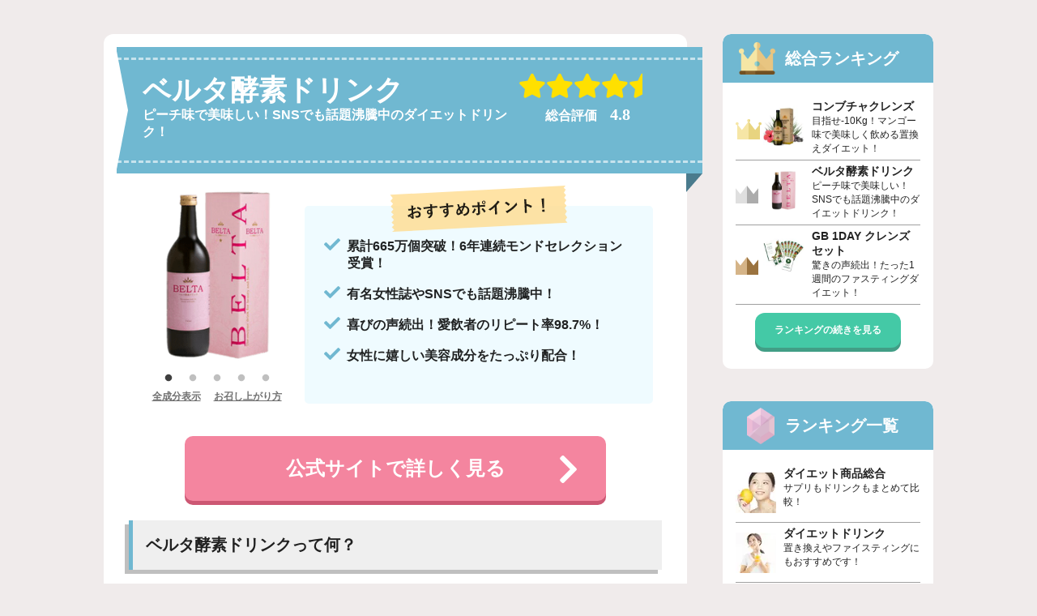

--- FILE ---
content_type: text/html; charset=UTF-8
request_url: https://diet-choice.com/item/%E3%83%99%E3%83%AB%E3%82%BF%E9%85%B5%E7%B4%A0%E3%83%89%E3%83%AA%E3%83%B3%E3%82%AF/
body_size: 8667
content:
<!DOCTYPE html><html lang="ja"><head><meta charset="utf-8"><meta name="facebook-domain-verification" content="ltk45suayp6l2kkdvl3rj6qwholj1w" /><meta name="viewport" content="width=device-width, initial-scale=1,user-scalable=0">  <script>(function(a,s,y,n,c,h,i,d,e){s.className+=' '+y;h.start=1*new Date;
h.end=i=function(){s.className=s.className.replace(RegExp(' ?'+y),'')};
(a[n]=a[n]||[]).hide=h;setTimeout(function(){i();h.end=null},c);h.timeout=c;
})(window,document.documentElement,'async-hide','dataLayer',4000,
{'GTM-WLNP97Z':true});</script>  <script>(function(w,d,s,l,i){w[l]=w[l]||[];w[l].push({'gtm.start':
new Date().getTime(),event:'gtm.js'});var f=d.getElementsByTagName(s)[0],
j=d.createElement(s),dl=l!='dataLayer'?'&l='+l:'';j.async=true;j.src=
'https://www.googletagmanager.com/gtm.js?id='+i+dl;f.parentNode.insertBefore(j,f);
})(window,document,'script','dataLayer','GTM-WLNP97Z');</script> <link media="all" href="https://diet-choice.com/wp-content/cache/autoptimize/css/autoptimize_616cb638387d373274dee120dcebeaa6.css" rel="stylesheet"><link media="only screen and (min-width:641px)" href="https://diet-choice.com/wp-content/cache/autoptimize/css/autoptimize_f63c3da226e5cfa4c670ffb19f09c764.css" rel="stylesheet"><link media="only screen and (max-width:640px)" href="https://diet-choice.com/wp-content/cache/autoptimize/css/autoptimize_3dd9c92fe2c691a07c0447f5c3c4962a.css" rel="stylesheet"><title>ベルタ酵素ドリンク | ダイエットChoice</title><meta name="robots" content="max-image-preview:large" /><link rel="canonical" href="https://diet-choice.com/item/%e3%83%99%e3%83%ab%e3%82%bf%e9%85%b5%e7%b4%a0%e3%83%89%e3%83%aa%e3%83%b3%e3%82%af/" /><meta name="generator" content="All in One SEO (AIOSEO) 4.4.8" /><meta property="og:locale" content="ja_JP" /><meta property="og:site_name" content="ダイエットChoice | もう迷わない！まとめて比較してあなたに合った商品が見つかる！" /><meta property="og:type" content="article" /><meta property="og:title" content="ベルタ酵素ドリンク | ダイエットChoice" /><meta property="og:url" content="https://diet-choice.com/item/%e3%83%99%e3%83%ab%e3%82%bf%e9%85%b5%e7%b4%a0%e3%83%89%e3%83%aa%e3%83%b3%e3%82%af/" /><meta property="article:published_time" content="2023-08-30T10:01:02+00:00" /><meta property="article:modified_time" content="2023-10-24T01:23:09+00:00" /><meta name="twitter:card" content="summary" /><meta name="twitter:title" content="ベルタ酵素ドリンク | ダイエットChoice" /> <script type="application/ld+json" class="aioseo-schema">{"@context":"https:\/\/schema.org","@graph":[{"@type":"BreadcrumbList","@id":"https:\/\/diet-choice.com\/item\/%e3%83%99%e3%83%ab%e3%82%bf%e9%85%b5%e7%b4%a0%e3%83%89%e3%83%aa%e3%83%b3%e3%82%af\/#breadcrumblist","itemListElement":[{"@type":"ListItem","@id":"https:\/\/diet-choice.com\/#listItem","position":1,"name":"\u5bb6","item":"https:\/\/diet-choice.com\/","nextItem":"https:\/\/diet-choice.com\/item\/%e3%83%99%e3%83%ab%e3%82%bf%e9%85%b5%e7%b4%a0%e3%83%89%e3%83%aa%e3%83%b3%e3%82%af\/#listItem"},{"@type":"ListItem","@id":"https:\/\/diet-choice.com\/item\/%e3%83%99%e3%83%ab%e3%82%bf%e9%85%b5%e7%b4%a0%e3%83%89%e3%83%aa%e3%83%b3%e3%82%af\/#listItem","position":2,"name":"\u30d9\u30eb\u30bf\u9175\u7d20\u30c9\u30ea\u30f3\u30af","previousItem":"https:\/\/diet-choice.com\/#listItem"}]},{"@type":"Organization","@id":"https:\/\/diet-choice.com\/#organization","name":"\u30c0\u30a4\u30a8\u30c3\u30c8Choice","url":"https:\/\/diet-choice.com\/"},{"@type":"Person","@id":"https:\/\/diet-choice.com\/column\/author\/diet_master\/#author","url":"https:\/\/diet-choice.com\/column\/author\/diet_master\/","name":"diet_master","image":{"@type":"ImageObject","@id":"https:\/\/diet-choice.com\/item\/%e3%83%99%e3%83%ab%e3%82%bf%e9%85%b5%e7%b4%a0%e3%83%89%e3%83%aa%e3%83%b3%e3%82%af\/#authorImage","url":"https:\/\/secure.gravatar.com\/avatar\/87abeebb6f16d373d2675da198a1f16c?s=96&d=mm&r=g","width":96,"height":96,"caption":"diet_master"}},{"@type":"WebPage","@id":"https:\/\/diet-choice.com\/item\/%e3%83%99%e3%83%ab%e3%82%bf%e9%85%b5%e7%b4%a0%e3%83%89%e3%83%aa%e3%83%b3%e3%82%af\/#webpage","url":"https:\/\/diet-choice.com\/item\/%e3%83%99%e3%83%ab%e3%82%bf%e9%85%b5%e7%b4%a0%e3%83%89%e3%83%aa%e3%83%b3%e3%82%af\/","name":"\u30d9\u30eb\u30bf\u9175\u7d20\u30c9\u30ea\u30f3\u30af | \u30c0\u30a4\u30a8\u30c3\u30c8Choice","inLanguage":"ja","isPartOf":{"@id":"https:\/\/diet-choice.com\/#website"},"breadcrumb":{"@id":"https:\/\/diet-choice.com\/item\/%e3%83%99%e3%83%ab%e3%82%bf%e9%85%b5%e7%b4%a0%e3%83%89%e3%83%aa%e3%83%b3%e3%82%af\/#breadcrumblist"},"author":{"@id":"https:\/\/diet-choice.com\/column\/author\/diet_master\/#author"},"creator":{"@id":"https:\/\/diet-choice.com\/column\/author\/diet_master\/#author"},"datePublished":"2023-08-30T10:01:02+09:00","dateModified":"2023-10-24T01:23:09+09:00"},{"@type":"WebSite","@id":"https:\/\/diet-choice.com\/#website","url":"https:\/\/diet-choice.com\/","name":"\u30c0\u30a4\u30a8\u30c3\u30c8Choice","description":"\u3082\u3046\u8ff7\u308f\u306a\u3044\uff01\u307e\u3068\u3081\u3066\u6bd4\u8f03\u3057\u3066\u3042\u306a\u305f\u306b\u5408\u3063\u305f\u5546\u54c1\u304c\u898b\u3064\u304b\u308b\uff01","inLanguage":"ja","publisher":{"@id":"https:\/\/diet-choice.com\/#organization"}}]}</script> <link rel="alternate" type="application/json+oembed" href="https://diet-choice.com/wp-json/oembed/1.0/embed?url=https%3A%2F%2Fdiet-choice.com%2Fitem%2F%25e3%2583%2599%25e3%2583%25ab%25e3%2582%25bf%25e9%2585%25b5%25e7%25b4%25a0%25e3%2583%2589%25e3%2583%25aa%25e3%2583%25b3%25e3%2582%25af%2F" /><link rel="alternate" type="text/xml+oembed" href="https://diet-choice.com/wp-json/oembed/1.0/embed?url=https%3A%2F%2Fdiet-choice.com%2Fitem%2F%25e3%2583%2599%25e3%2583%25ab%25e3%2582%25bf%25e9%2585%25b5%25e7%25b4%25a0%25e3%2583%2589%25e3%2583%25aa%25e3%2583%25b3%25e3%2582%25af%2F&#038;format=xml" /><link rel="icon" href="https://diet-choice.com/wp-content/uploads/2023/09/cropped-MicrosoftTeams-image-3-32x32.png" sizes="32x32" /><link rel="icon" href="https://diet-choice.com/wp-content/uploads/2023/09/cropped-MicrosoftTeams-image-3-192x192.png" sizes="192x192" /><link rel="apple-touch-icon" href="https://diet-choice.com/wp-content/uploads/2023/09/cropped-MicrosoftTeams-image-3-180x180.png" /><meta name="msapplication-TileImage" content="https://diet-choice.com/wp-content/uploads/2023/09/cropped-MicrosoftTeams-image-3-270x270.png" /></head><body id="site_top" class="item-template-default single single-item postid-685 compact slide_kuchikomi"> <noscript><iframe src="https://www.googletagmanager.com/ns.html?id=GTM-WLNP97Z"
height="0" width="0" style="display:none;visibility:hidden"></iframe></noscript><div class="wrap contents"><div id="main"><main id="contents"><ul id="item_parent"><li class="item_child"><div class="ribbon_wrap"><div class="ribbon"><div class="item_head"><div class="left"> <a href="/redirect?key=685" onclick="dataLayer.push({'event':'outbound_link_redirect','event_label':'https://ad.presco.asia/6f0d4d84dec27e8e/cl/?bId=ac4ce36f&bannerNum=&param1=&param2='});" target="_blank" class="bct_analyze" data-title="ベルタ酵素ドリンク" data-location="案件カード内案件名"><h2 class="name">ベルタ酵素ドリンク</h2></a><p class="description">ピーチ味で美味しい！SNSでも話題沸騰中のダイエットドリンク！</p></div><div class="right"><p class="star star45"><i class="fas fa-star"></i><i class="fas fa-star"></i><i class="fas fa-star"></i><i class="fas fa-star"></i><i class="fas fa-star"></i></p><p class="evaluation">総合評価　<span class="num">4.8</span></p></div></div></div></div><div class="recommend_point_wrap"><figure class="image"><div class="slick-box"> <img width="250" height="250" src="https://diet-choice.com/wp-content/uploads/2021/10/beltadrink.png" class="attachment-1200x1200 size-1200x1200" alt="" decoding="async" loading="lazy" srcset="https://diet-choice.com/wp-content/uploads/2021/10/beltadrink.png 250w, https://diet-choice.com/wp-content/uploads/2021/10/beltadrink-150x150.png 150w" sizes="(max-width: 250px) 100vw, 250px" /> <img src="https://diet-choice.com/wp-content/uploads/2021/10/belta_enzymedrink_image02_001-scaled.jpg" width="250" height="250" alt="商品画像"> <img src="https://diet-choice.com/wp-content/uploads/2021/10/belta_enzymedrink-arrange-drink_image03_000-scaled.jpg" width="250" height="250" alt="商品画像"> <img src="https://diet-choice.com/wp-content/uploads/2021/10/belta_enzymedrink-arrange-drink_image02_000-scaled.jpg" width="250" height="250" alt="商品画像"> <img src="https://diet-choice.com/wp-content/uploads/2021/10/belta_enzymedrink-arrange-drink_image01_000-scaled.jpg" width="250" height="250" alt="商品画像"></div><div class="detail_popup"> <span class="popup_contents seibun">全成分表示</span><div class="popup_text"><span class="title">全成分表示<i class="close"></i></span><div class="inner"><span class="name">ベルタ酵素ドリンク</span><p class="text">野菜や果物、ナッツや海藻など全165種類、馬プラセンタエキス、コラーゲンペプチド、ヒアルロン酸、食物繊維、イソマルオリゴ糖、ザクロ、クエン酸</p></div></div> <span class="popup_contents howto">お召し上がり方</span><div class="popup_text"><span class="title">お召し上がり方<i class="close"></i></span><div class="inner"><span class="name">ベルタ酵素ドリンク</span><p class="text">一日1食をベルタ酵素ドリンクに置き換えてください。原液のままでも、水や炭酸水で割っても美味しくお飲みいただけます。酵素ダイエットは、一日の中で一番多くお食事を摂られる時間帯に置き換えをしていただくことで、体をリセットさせながらダイエットする事ができます。</p></div></div></div></figure> <a href="/redirect?key=685" onclick="dataLayer.push({'event':'outbound_link_redirect','event_label':'https://ad.presco.asia/6f0d4d84dec27e8e/cl/?bId=ac4ce36f&bannerNum=&param1=&param2='});" target="_blank" class="official_link bct_analyze sp" data-title="ベルタ酵素ドリンク" data-location="案件カード内ボタン_概要文上SP">公式サイトで詳しく見る</a><div class="recommend_point"> <img src="/image/recommend_point.svg" class="recommend_title" alt="おすすめポイント" loading="lazy" width="220" height="57"><ul><li>累計665万個突破！6年連続モンドセレクション受賞！</li><li>有名女性誌やSNSでも話題沸騰中！</li><li>喜びの声続出！愛飲者のリピート率98.7%！</li><li>女性に嬉しい美容成分をたっぷり配合！</li></ul></div></div> <a href="/redirect?key=685" onclick="dataLayer.push({'event':'outbound_link_redirect','event_label':'https://ad.presco.asia/6f0d4d84dec27e8e/cl/?bId=ac4ce36f&bannerNum=&param1=&param2='});" target="_blank" class="official_link bct_analyze pc" data-title="ベルタ酵素ドリンク" data-location="案件カード内ボタン_概要文上PC">公式サイトで詳しく見る</a><h2 class="contents_title item">ベルタ酵素ドリンクって何？</h2><table class="item_detail"><tr><th>内容量</th><th>初回価格</th></tr><tr><td>710ml×1本<br>（約15日分）</td><td>2138円<br>（4000円OFF）<br>約142円/日</td></tr><tr><th>通常価格</th><th>定期価格</th></tr><tr><td>6458円</td><td>5378円<br>（1000円OFF）</td></tr></table><div class="introduction g_area"><p>「ベルタ酵素ドリンク」は<strong><span style="color: #ff0000;">多くの女性誌やSNSでも話題沸騰中</span></strong>の人気ダイエットドリンクです。</p><p>人気の秘密は、熱に強いエンザミンを配合しており、<strong><span style="color: #ff0000;">酵素をしっかり吸収</span></strong>してくれるからです。</p><p><strong>ピーチ味</strong>で美味しく飲みやすい他、女性には嬉しい<strong><span style="color: #ff0000;">美容成分をたっぷり配合</span></strong>で驚きの高リピート率98.7%(*)も魅力！</p><p>(*)酵素ドリンクを購入されたお客様が2回以上リピート購入された率（n=81）2020/03/01~2020/04/30 当社調べ</p></div><div class="introduction y_area"><p>「ベルタ酵素ドリンク」は<strong><span style="color: #ff0000;">多くの女性誌やSNSでも話題沸騰中</span></strong>の人気ダイエットドリンクです。</p><p>人気の秘密は、熱に強いエンザミンを配合しており、<strong><span style="color: #ff0000;">酵素をしっかり吸収</span></strong>してくれるからです。</p><p><strong>ピーチ味</strong>で美味しく飲みやすい他、女性には嬉しい<strong><span style="color: #ff0000;">美容成分をたっぷり配合</span></strong>で驚きの高リピート率98.7%(*)も魅力！</p><p>(*)酵素ドリンクを購入されたお客様が2回以上リピート購入された率（n=81）2020/03/01~2020/04/30 当社調べ</p></div><h2 class="contents_title item">有名女性誌で特集されるほど人気！SNSでも話題沸騰中！</h2><div class="detail_contents"><ul><li><figure><img src="https://diet-choice.com/wp-content/uploads/2023/08/03-7-scaled.jpg" loading="lazy"></figure><p>2018年8月-大人のおしゃれ手帖『圧倒的な酵素数で無理しない大人のダイエット』で特集されました。</p></li><li><figure><img src="https://diet-choice.com/wp-content/uploads/2023/08/02-scaled.jpg" loading="lazy"></figure><p>2018年10月-大人のおしゃれ手帖『大人の変身美容アイテム9選』で特集されました。</p></li></ul></div><div class="official_link_wrap"><p class="cta_text">当サイト経由で初回限定4000円OFF</p> <a href="/redirect?key=685" onclick="dataLayer.push({'event':'outbound_link_redirect','event_label':'https://ad.presco.asia/6f0d4d84dec27e8e/cl/?bId=ac4ce36f&bannerNum=&param1=&param2='});" target="_blank" class="official_link bct_analyze" data-title="ベルタ酵素ドリンク" data-location="案件カード内ボタン_1">公式サイトで詳しく見る</a></div><div class="kuchikomi"><div class="kuchikomi_title bg-lazy">みんなの口コミ</div><ul class="slick-kuchikomi"><li><p class="title good">この歳では難しいと諦めかけていました。</p><p class="contents">年齢的に諦めていた時もありましたが、「よし！」と気合を入れて、ベルタ酵素ドリンクを試してみました。すると、夕食の置き換えを続けて無事に目標達成！生活にハリも出てきて、あの時諦めなくてよかったです！</p><p class="editor">47歳/女性</p></li><li><p class="title good">周りから褒められるなんて思っていませんでした！</p><p class="contents">エンザミンの成分に惹かれて、試してみることに。エンザミンが配合されている酵素ドリンクは初めてだったのですが、実際に飲んでみると想像以上でした！周りから褒められることが増え、気分も明るくなりました！</p><p class="editor">56歳/女性</p></li><li><p class="title good">自分に自信が持てるように！</p><p class="contents">「ベルタ酵素ドリンク」は口コミで高い評価だったので使ってみました。最初は半信半疑でしたが、運動や食事管理もきちんと見直し、今は凄くいい感じです！おしゃれも楽しめるようになって、以前よりも自分に自信が持てるようになりました。</p><p class="editor">41歳/女性</p></li></ul></div><div class="osusume bg-lazy"><ul class="osusume_wrap"><li class="child"><ul class="list can"><li>おすすめできる人</li><li>短期間の置換えダイエットに挑戦をする方</li><li>体重維持のため日々の摂取カロリーをコントロールしている方</li><li>ダイエットと並行して美容成分も取り入れたい方</li><li>飲みやすいダイエットドリンクを探している方</li></ul></li><li class="child"><ul class="list cannot"><li>おすすめできない人</li><li>1日1食を置換えることが難しい方</li><li>暴飲暴食をされる方</li><li>毎日継続して取り組むことが苦手な方</li></ul></li></ul></div><div class="official_link_wrap"><p class="cta_text">当サイト経由で初回限定4000円OFF</p> <a href="/redirect?key=685" onclick="dataLayer.push({'event':'outbound_link_redirect','event_label':'https://ad.presco.asia/6f0d4d84dec27e8e/cl/?bId=ac4ce36f&bannerNum=&param1=&param2='});" target="_blank" class="official_link bct_analyze" data-title="ベルタ酵素ドリンク" data-location="案件カード内ボタン_3">公式サイトで詳しく見る</a></div></li></ul><aside><div class="article_group onayami_ranking"><h2 class="contents_title bg-lazy">お悩み別ランキング一覧</h2><ul><li><a href="https://diet-choice.com/ranking/all/"><figure><img src="https://diet-choice.com/wp-content/uploads/2020/03/2.jpg" width="50" height="50" loading="lazy"></figure><p>ダイエット商品総合<span class="description">サプリもドリンクもまとめて比較！</span></p></a></li><li><a href="https://diet-choice.com/ranking/drink/"><figure><img src="https://diet-choice.com/wp-content/uploads/2020/03/3.jpg" width="50" height="50" loading="lazy"></figure><p>ダイエットドリンクランキング<span class="description">置き換えやファイスティングにもおすすめです！</span></p></a></li><li><a href="https://diet-choice.com/ranking/supplement/"><figure><img src="https://diet-choice.com/wp-content/uploads/2020/03/1.jpg" width="50" height="50" loading="lazy"></figure><p>ダイエットサプリ人気おすすめ<span class="description">燃焼系やスッキリ系など人気サプリを集めました！</span></p></a></li><li><a href="https://diet-choice.com/ranking/kouso/"><figure><img src="https://diet-choice.com/wp-content/uploads/2020/05/pixta_46797861_S-1.jpg" width="50" height="50" loading="lazy"></figure><p>酵素ドリンクランキング<span class="description">人気の酵素ドリンクを厳選！酵素の力で内側からキレイに♪</span></p></a></li><li><a href="https://diet-choice.com/ranking/fasting/"><figure><img src="https://diet-choice.com/wp-content/uploads/2020/06/pixta_34473758_S-1-1.jpg" width="50" height="50" loading="lazy"></figure><p>ファスティングランキング<span class="description">酵素ドリンクから次世代のファスティングセットまで色々ご紹介</span></p></a></li><li><a href="https://diet-choice.com/ranking/fire/"><figure><img src="https://diet-choice.com/wp-content/uploads/2020/05/pixta_60825963_S-1.jpg" width="50" height="50" loading="lazy"></figure><p>燃焼系サプリランキング<span class="description">おなかの脂肪を減らすのを助ける機能性サプリも！</span></p></a></li><li><a href="https://diet-choice.com/ranking/cut/"><figure><img src="https://diet-choice.com/wp-content/uploads/2020/05/pixta_26589520_S-1.jpg" width="50" height="50" loading="lazy"></figure><p>糖質対策サプリランキング<span class="description">脂肪と糖の吸収を抑えて食事をサポート！</span></p></a></li><li><a href="https://diet-choice.com/ranking/lactic/"><figure><img src="https://diet-choice.com/wp-content/uploads/2020/04/4.jpg" width="50" height="50" loading="lazy"></figure><p>体内フローラサプリ<span class="description">「乳酸菌」「酪酸菌」など菌のパワーでするっとスッキリ！</span></p></a></li></ul></div></aside></main></div><aside id="side" class="sidebar"><div class="pc sticky_inner"><div class="cluster sougou"><div class="title">総合ランキング</div><ul class="list"><li><a href="https://diet-choice.com/item/k-cleanse/"><figure><img width="50" height="50" src="https://diet-choice.com/wp-content/uploads/2020/03/es-kbc_main07-150x150.jpg" class="attachment-50x50 size-50x50" alt="" decoding="async" loading="lazy" srcset="https://diet-choice.com/wp-content/uploads/2020/03/es-kbc_main07-150x150.jpg 150w, https://diet-choice.com/wp-content/uploads/2020/03/es-kbc_main07-300x300.jpg 300w, https://diet-choice.com/wp-content/uploads/2020/03/es-kbc_main07-768x768.jpg 768w, https://diet-choice.com/wp-content/uploads/2020/03/es-kbc_main07.jpg 1000w" sizes="(max-width: 50px) 100vw, 50px" /></figure><div class="group"><p class="subtitle">コンブチャクレンズ</p><p class="contents">目指せ-10Kg！マンゴー味で美味しく飲める置換えダイエット！</p></div> </a></li><li><a href="https://diet-choice.com/item/%e3%83%99%e3%83%ab%e3%82%bf%e9%85%b5%e7%b4%a0%e3%83%89%e3%83%aa%e3%83%b3%e3%82%af/"><figure><img width="50" height="50" src="https://diet-choice.com/wp-content/uploads/2021/10/beltadrink-150x150.png" class="attachment-50x50 size-50x50" alt="" decoding="async" loading="lazy" srcset="https://diet-choice.com/wp-content/uploads/2021/10/beltadrink-150x150.png 150w, https://diet-choice.com/wp-content/uploads/2021/10/beltadrink.png 250w" sizes="(max-width: 50px) 100vw, 50px" /></figure><div class="group"><p class="subtitle">ベルタ酵素ドリンク</p><p class="contents">ピーチ味で美味しい！SNSでも話題沸騰中のダイエットドリンク！</p></div> </a></li><li><a href="https://diet-choice.com/item/gb/"><figure><img width="50" height="50" src="https://diet-choice.com/wp-content/uploads/2020/05/set_details-1__1_-150x150.jpg" class="attachment-50x50 size-50x50" alt="" decoding="async" loading="lazy" srcset="https://diet-choice.com/wp-content/uploads/2020/05/set_details-1__1_-150x150.jpg 150w, https://diet-choice.com/wp-content/uploads/2020/05/set_details-1__1_-300x300.jpg 300w, https://diet-choice.com/wp-content/uploads/2020/05/set_details-1__1_-768x768.jpg 768w, https://diet-choice.com/wp-content/uploads/2020/05/set_details-1__1_.jpg 800w" sizes="(max-width: 50px) 100vw, 50px" /></figure><div class="group"><p class="subtitle">GB 1DAY クレンズセット</p><p class="contents">驚きの声続出！たった1週間のファスティングダイエット！</p></div> </a></li><li><a href="/#item_parent" class="continue">ランキングの続きを見る</a></li></ul></div><div class="cluster ranking"><div class="title">ランキング一覧</div><ul class="list"><li><a href="https://diet-choice.com/ranking/all/"><figure><img src="https://diet-choice.com/wp-content/uploads/2020/03/2.jpg" width="50" height="33" loading="lazy"></figure><div class="group"><p class="subtitle">ダイエット商品総合</p><p class="contents">サプリもドリンクもまとめて比較！</p></div> </a></li><li><a href="https://diet-choice.com/ranking/drink/"><figure><img src="https://diet-choice.com/wp-content/uploads/2020/03/3.jpg" width="50" height="33" loading="lazy"></figure><div class="group"><p class="subtitle">ダイエットドリンク</p><p class="contents">置き換えやファイスティングにもおすすめです！</p></div> </a></li><li><a href="https://diet-choice.com/ranking/supplement/"><figure><img src="https://diet-choice.com/wp-content/uploads/2020/03/1.jpg" width="50" height="33" loading="lazy"></figure><div class="group"><p class="subtitle">ダイエットサプリ</p><p class="contents">燃焼系やスッキリ系など人気サプリを集めました！</p></div> </a></li><li><a href="https://diet-choice.com/ranking/kouso/"><figure><img src="https://diet-choice.com/wp-content/uploads/2020/05/pixta_46797861_S-1.jpg" width="50" height="33" loading="lazy"></figure><div class="group"><p class="subtitle">酵素ドリンク</p><p class="contents">人気の酵素ドリンクを厳選！酵素の力で内側からキレイに♪</p></div> </a></li><li><a href="https://diet-choice.com/ranking/fasting/"><figure><img src="https://diet-choice.com/wp-content/uploads/2020/06/pixta_34473758_S-1-1.jpg" width="50" height="33" loading="lazy"></figure><div class="group"><p class="subtitle">ファスティングドリンク</p><p class="contents">定番の酵素ドリンクから次世代のドリンクまで色々ご紹介！</p></div> </a></li><li><a href="https://diet-choice.com/ranking/fire/"><figure><img src="https://diet-choice.com/wp-content/uploads/2020/05/pixta_60825963_S-1.jpg" width="50" height="33" loading="lazy"></figure><div class="group"><p class="subtitle">燃焼系サプリ</p><p class="contents">おなかの脂肪を減らすのを助ける機能性サプリも！</p></div> </a></li><li><a href="https://diet-choice.com/ranking/cut/"><figure><img src="https://diet-choice.com/wp-content/uploads/2020/05/pixta_26589520_S-1.jpg" width="50" height="33" loading="lazy"></figure><div class="group"><p class="subtitle">糖質対策サプリ</p><p class="contents">脂肪と糖の吸収を抑えて食事をサポート！</p></div> </a></li><li><a href="https://diet-choice.com/ranking/lactic/"><figure><img src="https://diet-choice.com/wp-content/uploads/2020/04/4.jpg" width="50" height="33" loading="lazy"></figure><div class="group"><p class="subtitle">体内フローラサプリ</p><p class="contents">「乳酸菌」「酪酸菌」など菌のパワーでするっとスッキリ！</p></div> </a></li></ul></div><div class="cluster favorite"><div class="title">人気記事</div><ul class="list"><li><a href="https://diet-choice.com/column/%e3%83%80%e3%82%a4%e3%82%a8%e3%83%83%e3%83%88%e4%b8%ad%e3%81%a7%e3%82%82ok%ef%bc%81%e3%81%8a%e3%82%84%e3%81%a43%e9%81%b8/"><figure><img src="https://diet-choice.com/wp-content/uploads/2020/03/22-300x199.png" width="50" height="33" loading="lazy"></figure><div class="group"><p class="subtitle">ダイエット中でもOK！おやつ3選</p><p class="contents"></p></div> </a></li><li><a href="https://diet-choice.com/column/%e6%9c%80%e8%bf%91%e3%82%88%e3%81%8f%e8%81%9e%e3%81%8f%e3%80%8c%e5%ae%8c%e5%85%a8%e9%a3%9f%e3%80%8d%e3%81%a3%e3%81%a6%e3%81%aa%e3%81%ab%ef%bc%9f/"><figure><img src="https://diet-choice.com/wp-content/uploads/2020/03/14-300x199.png" width="50" height="33" loading="lazy"></figure><div class="group"><p class="subtitle">最近よく聞く「完全食」ってなに？</p><p class="contents"></p></div> </a></li><li><a href="https://diet-choice.com/column/%e3%81%8a%e3%81%aa%e3%81%8b%e5%91%a8%e3%82%8a%e3%81%ae%e3%83%80%e3%82%a4%e3%82%a8%e3%83%83%e3%83%88%e6%96%b9%e6%b3%95%ef%bc%81/"><figure><img src="https://diet-choice.com/wp-content/uploads/2020/03/11-300x199.png" width="50" height="33" loading="lazy"></figure><div class="group"><p class="subtitle">おなか周りのダイエット方法！</p><p class="contents"></p></div> </a></li></ul></div></div><div class="sp"><div class="article_group diet_column"><h2 class="contents_title">役立つダイエットコラム</h2><ul><li><a href="https://diet-choice.com/column/%e3%83%80%e3%82%a4%e3%82%a8%e3%83%83%e3%83%88%e4%b8%ad%e3%81%a7%e3%82%82ok%ef%bc%81%e3%81%8a%e3%82%84%e3%81%a43%e9%81%b8/"><figure><img src="https://diet-choice.com/wp-content/uploads/2020/03/22-150x150.png" width="50" height="50" loading="lazy"></figure><div class="group"><p class="subtitle">ダイエット中でもOK！おやつ3選</p><p class="contents"></p></div> </a></li><li><a href="https://diet-choice.com/column/%e6%9c%80%e8%bf%91%e3%82%88%e3%81%8f%e8%81%9e%e3%81%8f%e3%80%8c%e5%ae%8c%e5%85%a8%e9%a3%9f%e3%80%8d%e3%81%a3%e3%81%a6%e3%81%aa%e3%81%ab%ef%bc%9f/"><figure><img src="https://diet-choice.com/wp-content/uploads/2020/03/14-150x150.png" width="50" height="50" loading="lazy"></figure><div class="group"><p class="subtitle">最近よく聞く「完全食」ってなに？</p><p class="contents"></p></div> </a></li><li><a href="https://diet-choice.com/column/%e3%81%8a%e3%81%aa%e3%81%8b%e5%91%a8%e3%82%8a%e3%81%ae%e3%83%80%e3%82%a4%e3%82%a8%e3%83%83%e3%83%88%e6%96%b9%e6%b3%95%ef%bc%81/"><figure><img src="https://diet-choice.com/wp-content/uploads/2020/03/11-150x150.png" width="50" height="50" loading="lazy"></figure><div class="group"><p class="subtitle">おなか周りのダイエット方法！</p><p class="contents"></p></div> </a></li></ul><div class="continue_wrap"> <a href="/column" class="continue">コラムをもっと見る→</a></div></div></div></aside></div><footer id="footer"><div class="wrap"><div class="about"><p class="title bg-lazy">ダイエットChoiceとは</p><p class="contents">ダイエットChoiceは自分にあったダイエット商品が見つかる、ダイエットサプリ・ドリンクなどの比較サイトです。カテゴリー別に様々な商品も紹介しています。</p></div><nav id="site_navi"><ul class="link"><li class="ranking bg-lazy">ランキング一覧</li><li><a href="https://diet-choice.com/ranking/all/">ダイエット商品総合</a></li><li><a href="https://diet-choice.com/ranking/drink/">ダイエットドリンク</a></li><li><a href="https://diet-choice.com/ranking/supplement/">ダイエットサプリ</a></li><li><a href="https://diet-choice.com/ranking/kouso/">酵素ドリンク</a></li><li><a href="https://diet-choice.com/ranking/fasting/">ファスティングドリンク</a></li><li><a href="https://diet-choice.com/ranking/fire/">燃焼系サプリ</a></li><li><a href="https://diet-choice.com/ranking/cut/">糖質対策サプリ</a></li><li><a href="https://diet-choice.com/ranking/lactic/">体内フローラサプリ</a></li></ul><ul class="link"><li class="suppli bg-lazy">人気の商品</li><li><a href="https://diet-choice.com/item/k-cleanse/">コンブチャクレンズ</a></li><li><a href="https://diet-choice.com/item/gb/">GB 1DAY クレンズセット</a></li><li><a href="https://diet-choice.com/item/shiboheru/">シボヘール</a></li></ul><ul class="link"><li class="other bg-lazy">その他</li><li><a href="https://diet-choice.com/about#about">免責事項</a></li><li><a href="https://diet-choice.com/about#company">運営者情報</a></li><li><a href="https://diet-choice.com/about#ranking">ランキング根拠</a></li><li><a href="https://diet-choice.com/about#privacy-policy">プライバシーポリシー</a></li></ul></nav></div></footer><div class="sp_menu_overlay sp"></div><div class="sp_menu sp"><ul class="main"><li class="home"><a href="/">トップに戻る</a></li><li class="search"><a href="/#search">ダイエットサプリ検索</a></li><li class="spec"><a href="/#spec_table">人気サプリ比較表</a></li></ul><p class="ichiran">ランキング一覧</p><ul class="ranking"><li><a href="https://diet-choice.com/ranking/all/">ダイエット商品総合</a></li><li><a href="https://diet-choice.com/ranking/drink/">ダイエットドリンク</a></li><li><a href="https://diet-choice.com/ranking/supplement/">ダイエットサプリ</a></li><li><a href="https://diet-choice.com/ranking/kouso/">酵素ドリンク</a></li><li><a href="https://diet-choice.com/ranking/fasting/">ファスティング</a></li></ul><div class="close"><button class="btn">閉じる</button></div></div><div class="sp_menu_btn sp"><span class="menu_wrap"><i class="fas fa-bars"></i></span></div> <a href="#site_top" class="retuen_top_btn"><i class="fas fa-angle-double-up"></i></a> <script type="text/javascript" src="https://ajax.googleapis.com/ajax/libs/jquery/1.11.0/jquery.min.js"></script> <link rel="stylesheet" type="text/css" href="//cdn.jsdelivr.net/npm/slick-carousel@1.8.1/slick/slick.css"/><link rel="stylesheet" type="text/css" href="//cdn.jsdelivr.net/npm/slick-carousel@1.8.1/slick/slick-theme.css"/> <script type="text/javascript" src="//cdn.jsdelivr.net/npm/slick-carousel@1.8.1/slick/slick.min.js"></script> <script type="text/javascript">$(function() {
	$('.slick-box').slick({
		dots: true,
		arrows: true,
	});
	$('.slick-kuchikomi').slick({
		dots: false,
		arrows: true,
		autoplay: true,
		autoplaySpeed: 4000,
		infinite: true,
	}); 
});</script> <script>document.addEventListener("DOMContentLoaded", function() {
  var lazyloadImages;    

  if ("IntersectionObserver" in window) {
    lazyloadImages = document.querySelectorAll(".bg-lazy");
    var imageObserver = new IntersectionObserver(function(entries, observer) {
      entries.forEach(function(entry) {
        if (entry.isIntersecting) {
          var image = entry.target;
          image.classList.remove("bg-lazy");
          imageObserver.unobserve(image);
        }
      });
    });

    lazyloadImages.forEach(function(image) {
      imageObserver.observe(image);
    });
  } else {  
    var lazyloadThrottleTimeout;
    lazyloadImages = document.querySelectorAll(".bg-lazy");
    
    function lazyload () {
      if(lazyloadThrottleTimeout) {
        clearTimeout(lazyloadThrottleTimeout);
      }    

      lazyloadThrottleTimeout = setTimeout(function() {
        var scrollTop = window.pageYOffset;
        lazyloadImages.forEach(function(img) {
            if(img.offsetTop < (window.innerHeight + scrollTop)) {
              img.src = img.dataset.src;
              img.classList.remove('bg-lazy');
            }
        });
        if(lazyloadImages.length == 0) { 
          document.removeEventListener("scroll", lazyload);
          window.removeEventListener("resize", lazyload);
          window.removeEventListener("orientationChange", lazyload);
        }
      }, 20);
    }

    document.addEventListener("scroll", lazyload);
    window.addEventListener("resize", lazyload);
    window.addEventListener("orientationChange", lazyload);
  }
})</script> <script>$(function() {
    var idcount = 1;
    var toc='';
    var ht_arr = [];
    var a_arr = [];
    $("article.column :header",this).each(function(){
        this.id = "toc_" + idcount;
        idcount++;
        if(this.nodeName.toLowerCase() == "h2") {
            ht_arr.push(2);
        } else if(this.nodeName.toLowerCase() == "h3") {
            ht_arr.push(3);
        } else if(this.nodeName.toLowerCase() == "h4") {
            ht_arr.push(4);
        } else if(this.nodeName.toLowerCase() == "h5") {
            ht_arr.push(5);
        } else if(this.nodeName.toLowerCase() == "h6") {
            ht_arr.push(6);
        }
        
		if(this.nodeName.toLowerCase() != "h1") {
			var a = '<a href="#' + this.id + '">' + $(this).text() + "<\/a>";
			a_arr.push(a);
		}
    });

    toc += '<ul>';
    for(var i=0; i+1<ht_arr.length; ++i){
        if(ht_arr[i] == ht_arr[i+1]){
            toc += '<li>'+ a_arr[i] + '</li>';
        }
        else if(ht_arr[i] < ht_arr[i+1]){
            toc += '<li>'+ a_arr[i] + '<ul>';
        }
        else if(ht_arr[i] > ht_arr[i+1]){
            toc += '<li>'+ a_arr[i] + '</li>';
            var ulli_num = ht_arr[i]-ht_arr[i+1];
            for(var j=0; j<ulli_num; ++j){
                toc += '</ul></li>';
            }
        }
    }

    //最後の1つと</ul></li>の数合わせ
    toc += '<li>'+ a_arr[ht_arr.length-1] + '</li>';
    var ulli_num = ht_arr[ht_arr.length-1]-2;
    for(var j=0; j<ulli_num; ++j){
        toc += '</ul></li>';
    }
    toc += '</ul>';

    if(toc){ toc = '<div class="mokuji_wrap"><div class="title mokuji">この記事の目次</div>' + toc + '</div>'; }
    $(".toc").html(toc);

});</script> <script type="text/javascript" src="https://www.google-analytics.com/analytics.js"></script> <script>var tracker = ga.create('UA-117516075-17', 'auto');
ga(function(tracker) {
    var clientId = tracker.get('clientId');
	document.cookie="clientId=" + clientId + "; max-age= 60 * 60 * 24 * 90;";
});</script> <script defer src="https://diet-choice.com/wp-content/cache/autoptimize/js/autoptimize_2a3d51ec56befa51dd1e153ddaebebfb.js"></script></body></html>

--- FILE ---
content_type: text/css
request_url: https://diet-choice.com/wp-content/cache/autoptimize/css/autoptimize_f63c3da226e5cfa4c670ffb19f09c764.css
body_size: 6619
content:
@charset "utf-8";body{background-color:#f0ebeb}.sp{display:none !important}.wrap{width:1024px;margin:auto;overflow:hidden}.wrap.contents{padding-top:42px;display:flex;justify-content:space-between;overflow:visible}.page-id-317 .wrap.contents,.page-id-479 .wrap.contents{padding-top:8px}.emphasis{color:#f4859f !important;font-weight:700 !important}#header.mv{background-color:#d8f5ff}#header.mv .wrap{position:relative;height:340px;background-position:left bottom;background-repeat:no-repeat;overflow:unset}body.postid-345 #header.mv .wrap{height:340px}#header.mv div.pc{position:relative;overflow:hidden;z-index:2}#header.mv div.pc *{z-index:2}#header.mv div.pc:before{content:url('/image/mv_left.png');position:absolute;top:80px;left:50px;z-index:1}#header.mv div.pc:after{content:url('/image/mv_right.png');position:absolute;top:70px;right:50px;z-index:1}#header.mv .site_title{position:absolute;top:50px;left:48px;font-size:4rem;font-weight:700;background:linear-gradient(transparent 70%,#eba8bd 0%);line-height:1.1}#header.mv .site_title.fs16{font-size:1.6rem}#header.mv .site_title.fs17{font-size:1.7rem}#header.mv .site_title.fs18{font-size:1.8rem}#header.mv .site_title.fs19{font-size:1.9rem}#header.mv .site_title.fs20{font-size:2rem}#header.mv .site_title.fs21{font-size:2.1rem}#header.mv .site_title.fs22{font-size:2.2rem}#header.mv .site_title.fs23{font-size:2.3rem}#header.mv .site_title.fs24{font-size:2.4rem}#header.mv .site_title.fs25{font-size:2.5rem}#header.mv .site_title.fs26{font-size:2.6rem}#header.mv .site_title.fs27{font-size:2.7rem}#header.mv .site_title.fs28{font-size:2.8rem}#header.mv .site_title.fs29{font-size:2.9rem}#header.mv .site_title.fs30{font-size:3rem}#header.mv .site_title.fs31{font-size:3.1rem}#header.mv .site_title.fs32{font-size:3.2rem}#header.mv .site_title.fs33{font-size:3.3rem}#header.mv .site_title.fs34{font-size:3.4rem}#header.mv .site_title.fs35{font-size:3.5rem}#header.mv .site_title.fs36{font-size:3.6rem}#header.mv .site_title.fs37{font-size:3.7rem}#header.mv .site_title.fs38{font-size:3.8rem}#header.mv .site_title.fs39{font-size:3.9rem}#header.mv .sub{position:absolute;top:21px;left:48px;font-size:1.6rem;line-height:1.1}#header.mv .merit{position:absolute;top:130px;left:200px;width:444px;background-image:url('/image/3merit.png');background-repeat:no-repeat;background-position:top center;padding-top:80px}#header.mv .merit li{position:relative;width:140px;display:inline-block;background-color:#fff;border-radius:10px;margin-right:8px;padding:34px 8px 8px;vertical-align:top}#header.mv .merit li:before{content:'';width:60px;height:60px;background-color:#fff;border-radius:100%;display:block;position:absolute;top:-30px;left:42px}#header.mv .merit li:after{content:'\f481';font-family:'Font Awesome 5 Free';font-weight:900;font-size:4rem;position:absolute;top:-20px;left:58px;color:#f4859f}#header.mv .merit li:nth-child(2):after{content:'\f075';left:53px}#header.mv .merit li:nth-child(3):after{content:'\f06b';left:52px}#header.mv .merit li .s{position:relative;z-index:2;font-size:1rem;text-align:center}#header.mv .merit li .m{position:relative;z-index:2;font-size:1.3rem;font-weight:700;text-align:center}#search.search.search{width:348px;position:absolute;top:63px;left:650px;background-color:#fff;border-radius:10px}#search.search.search:after{content:'';display:block;width:70px;height:60px;background-image:url('/image/ribbon.png');background-repeat:no-repeat;background-size:100%;position:absolute;top:-10px;right:-30px;-webkit-transform:rotate(20deg);transform:rotate(20deg)}#search.search.search ul{padding:16px}#search.search.search li{position:relative;width:50%;display:inline-block;margin:0 0 12px;vertical-align:top}#search.search.search li:nth-child(5),#search.search.search li:nth-child(6){margin:0}#search.search.search li:after{content:'\f0d7';font-family:'Font Awesome 5 Free';font-weight:900;font-size:2rem;position:absolute;top:10px;right:12px;margin:auto;color:#707070}#search.search.search li:nth-child(6):after{content:''}#search.search.search .title{color:#00000089;font-size:2.4rem;font-weight:700;text-align:center;padding:10px 0 10px 30px;background-color:#70b8d1;border-top-left-radius:10px;border-top-right-radius:10px}#search.search.search .title:before{content:'';display:inline-block;width:47px;height:47px;margin-right:1px;background-image:url('/image/search.svg');background-repeat:no-repeat;vertical-align:middle;transform:rotate(-45deg);-webkit-transform:rotate(-45deg);position:absolute;top:2px;left:26%}#search.search.search select{width:152px;margin:auto;-webkit-appearance:none;appearance:none;border:1px solid #00000060;border-radius:5px;font-size:2rem;padding:8px 0 8px 8px;color:#00000089}#search.search.search .btn{display:block;width:152px;margin:auto;border:0;padding:5px 0;color:#fff;font-size:2rem;background-color:#44c9a6;box-shadow:0 5px 0px #429e86;border-radius:5px;text-align:center;cursor:pointer}body.postid-345 #search.search.search{width:100%;position:relative;top:40px;left:0}body.postid-345 #search.search.search .title:before{left:20%}body.postid-345 #search.search.search select,body.postid-345 #search.search.search .btn{width:98%;margin:auto}body.postid-345 #search.search.search ul{border-left:1px solid #efefef;border-right:1px solid #efefef;border-bottom:1px solid #efefef}#main{width:720px;display:flex}#main #contents{position:relative;width:100%;background-color:#fff;border-radius:12px;padding:30px 31px}.home #main #contents:after,.single-ranking #main #contents:after{content:'“PR”';color:#ccc;position:absolute;top:16px;right:28px;font-size:1.3rem}#main #contents .ranking_introduction{margin-bottom:16px}#main #contents .ranking_introduction p{font-size:1.6rem;line-height:3rem}#main #contents .ranking_introduction h2{position:relative;background-color:#efefef;font-size:2rem;font-weight:700;border-left:5px solid #70b8d1;box-shadow:-5px 5px 0px #bfbfbf;margin-left:5px;margin-bottom:32px;padding:17px 0 17px 17px}#main #contents .contents_title{position:relative;background-color:#efefef;font-size:2rem;font-weight:700;border-left:5px solid #70b8d1;box-shadow:-5px 5px 0px #bfbfbf;margin-left:5px;padding:17px 0 17px 70px}#main #contents .contents_title:before{background-repeat:no-repeat;position:absolute;top:0;bottom:0;margin:auto;left:15px;padding-left:60px;display:inline-block}#main #contents .official_link_wrap{position:relative;margin-top:65px}#main #contents .official_link_wrap .cta_text{position:absolute;top:-25px;left:50%;transform:translateX(-50%);-webkit-transform:translateX(-50%);-ms-transform:translateX(-50%);z-index:1;line-height:1;background-color:#fff;font-size:1.6rem;font-weight:700;border:2px solid #cc5773;border-radius:8px;padding:8px 10px}#main #contents .official_link_wrap .cta_text:before{content:"";position:absolute;bottom:-17px;left:50%;margin-left:-15px;border:7px solid transparent;border-top:12px solid #fff;z-index:2}#main #contents .official_link_wrap .cta_text:after{content:"";position:absolute;bottom:-23px;left:50%;margin-left:-17px;border:9px solid transparent;border-top:14px solid #cc5773;z-index:1}#main #contents .official_link{position:relative;display:block;width:79%;margin:40px auto 0;padding:24px 0 24px;color:#fff;font-weight:700;font-size:2.4rem;background-color:#f4859f;box-shadow:0 5px 0px #cc5773;border-radius:10px;text-align:center;text-decoration:none}#main #contents .official_link:after{content:'\f054';font-family:'Font Awesome 5 Free';font-weight:900;font-size:4rem;position:absolute;top:19px;right:34px}#main #contents .detail_link{position:relative;display:block;width:68.5%;margin:19px auto 0;padding:18px 0;color:#fff;font-weight:700;font-size:1.8rem;background-color:#70b8d1;box-shadow:0 5px 0px #5b8695;border-radius:10px;text-align:center;text-decoration:none}#main #contents .detail_link:after{content:'\f054';font-family:'Font Awesome 5 Free';font-weight:900;font-size:3rem;position:absolute;top:50%;transform:translateY(-50%);-webkit-transform:translateY(-50%);-ms-transform:translateY(-50%);right:24px}#main #contents .ranking_title_wrap{position:relative;height:115px;background-image:url('/image/ranking_title_pc.svg');margin:0 auto 32px}#main #contents .ranking_title_wrap .ranking_title{position:absolute;top:50%;left:50%;transform:translate(-50%,-50%);-webkit-transform:translate(-50%,-50%);-ms-transform:translate(-50%,-50%);width:63%;margin-top:-12px;width:400px;color:#fff;font-weight:700;font-size:2.6rem;line-height:1;text-align:center}#main #contents .ranking_title_wrap .ranking_image{display:none;position:absolute;top:11px;left:104px;width:47px;height:67px}#main #contents .spec_title,#main #contents .spec_bottom{border-collapse:separate;border-spacing:0;width:545px;float:right;margin-right:2px}#main #contents .num3 .spec_title,#main #contents .num3 .spec_bottom{width:490px}#main #contents .num4 .spec_title,#main #contents .num4 .spec_bottom{width:523px}#main #contents .spec_title td,#main #contents .spec_bottom td{width:109px;font-size:3.5rem;font-weight:700;text-align:center;line-height:1;padding-top:12px}#main #contents .spec_bottom td{height:15px}#main #contents .spec_title td .crown1{width:68px}#main #contents .spec_title td .crown2,#main #contents .spec_title td .crown3{width:60px}#main #contents .spec_table{border-collapse:separate;border-spacing:0;border:2px solid #00000060;border-radius:10px}#main #contents .spec_table th,#main #contents .spec_table td{width:100px;padding:12px 2px;text-align:center;font-size:1.3rem}#main #contents .spec_table td .emphasis{font-size:1.4rem}#main #contents .spec_table th{font-size:1.3rem;font-weight:700}#main #contents .spec_title td:nth-of-type(1),#main #contents .spec_bottom td:nth-of-type(1),#main #contents .spec_table td:nth-of-type(1){background-color:#fef6f8}#main #contents .spec_table td:nth-of-type(1):after{position:absolute;left:100px;width:100px;height:30px;background-color:#fef6f8}#main #contents .spec_table .eval td{background-image:url('/image/eval5.svg');background-repeat:no-repeat;background-size:19px;background-position:63% 64%}#main #contents .spec_table .eval td .num{padding-right:8px}#main #contents .spec_table .eval td:nth-of-type(1){color:#f4859f;font-size:2rem;font-weight:700;background-position:71% 64%}#main #contents .spec_table .official a{position:relative;display:block;width:90%;margin:5px auto;padding:13px 10px 13px 0;color:#fff;font-weight:700;font-size:1.2rem;background-color:#f4859f;box-shadow:0 5px 0px #cc5773;border-radius:10px;text-align:center;text-decoration:none}#main #contents .spec_table .official a:after{content:'\f054';font-family:'Font Awesome 5 Free';font-weight:900;font-size:1.4rem;position:absolute;top:50%;transform:translateY(-50%);-webkit-transform:translateY(-50%);-ms-transform:translateY(-50%);right:6px}#main #contents .spec_table tr.intro td{text-align:left}#main #contents .ribbon_wrap{display:block;position:relative;margin:58px auto 0}.single-item #main #contents .ribbon_wrap,.single-item #main #contents .ribbon_wrap,.page-id-317 #main #contents #item_parent .item_child:first-child .ribbon_wrap,.page-id-479 #main #contents #item_parent .item_child:first-child .ribbon_wrap,.page-id-481 #main #contents #item_parent .item_child:first-child .ribbon_wrap{margin-top:-14px}#main #contents .ribbon{display:inline-block;position:relative;box-sizing:border-box;padding:5px 0;margin:0 0 0 -15px;width:calc(100% + 65px);color:#fff;background:#70b8d1}#main #contents .ribbon .item_head{margin:8px 0;padding:0 30px 0 15px;border-top:dashed 3px #c6e3ed;border-bottom:dashed 3px #c6e3ed;overflow:hidden}#main #contents .ribbon .item_head .left{width:70%;float:left;padding-left:17px}#main #contents .ribbon .item_head .right{width:27%;float:left;text-align:center}#main #contents .ribbon .item_head .left a{text-decoration:none}#main #contents .ribbon .item_head .name{font-size:3.5rem;color:#fff;font-weight:700;line-height:1;padding:19px 0 0}#main #contents .ribbon .item_head .description{font-size:1.6rem;color:#fff;font-weight:700;padding:4px 0 12px;min-height:70px}#main #contents .ribbon .item_head .star{margin-top:17px}#main #contents .ribbon .item_head .star i{position:relative;font-size:3rem;color:#ffe000;z-index:1}#main #contents .ribbon .item_head .evaluation{font-size:1.6rem;font-weight:700;font-family:'Font Awesome 5 Free';font-weight:900;margin-top:8px}#main #contents .ribbon .item_head .evaluation .num{font-size:2rem;font-family:'Font Awesome 5 Free';font-weight:900}#main #contents .ribbon .item_head .star25 i:nth-of-type(3):after,#main #contents .ribbon .item_head .star35 i:nth-of-type(4):after,#main #contents .ribbon .item_head .star45 i:nth-of-type(5):after{content:'';display:block;position:absolute;width:17px;height:40px;top:0;right:0;background-color:#70b8d1;z-index:2}#main #contents .ribbon:after{position:absolute;content:'';z-index:1;top:0;left:-1px;width:0;height:0;border-width:78px 0 78px 15px;border-color:transparent transparent transparent #fff;border-style:solid}#main #contents .ribbon:before{position:absolute;content:'';top:100%;right:0;border:none;border-bottom:solid 23px transparent;border-left:solid 20px #4a7b8d}#main #contents .recommend_point_wrap{display:flex;margin-top:15px}#main #contents .recommend_point_wrap figure.image{width:33%;text-align:center}#main #contents .recommend_point_wrap figure.image .slick-box{margin:auto;padding-bottom:28px;width:200px}#main #contents .recommend_point_wrap figure.image .slick-box img{width:200px;height:220px;object-fit:cover}#main #contents .recommend_point_wrap figure.image .slick-box .slick-next{right:3px}#main #contents .recommend_point_wrap figure.image .slick-box .slick-prev{left:3px;z-index:1}#main #contents .recommend_point_wrap figure.image .slick-box .slick-dots{bottom:0}#main #contents .recommend_point_wrap figure.image .slick-box .slick-dots li button:before{font-size:10px}#main #contents .recommend_point_wrap figure.image .detail_popup{margin:4px auto 0;display:flex;justify-content:space-between;width:160px}#main #contents .recommend_point_wrap figure.image .popup_contents{color:#707070;font-weight:700;text-decoration:underline;font-size:1.2rem;cursor:pointer}#main #contents .recommend_point_wrap figure.image .detail_popup:nth-last-of-type{margin-left:8px}#main #contents .recommend_point_wrap figure.image .popup_text{display:none;max-width:300px;position:fixed;inset:0;margin:auto;width:fit-content;height:fit-content;border:1px solid #747576;border-radius:5px;background-color:#fff;z-index:10}#main #contents .recommend_point_wrap figure.image .popup_text span,#main #contents .recommend_point_wrap figure.image .popup_text p{font-size:1.2rem}#main #contents .recommend_point_wrap figure.image .popup_text .title{position:relative;display:block;text-align:center;padding:2px 0;background-color:#70b8d1;color:#fff;font-size:1.6rem;font-weight:700;border-top-left-radius:5px;border-top-right-radius:5px}#main #contents .recommend_point_wrap figure.image .popup_text .title .close{position:absolute;right:4px;top:4px;width:21px;height:21px;font-style:normal;display:block;border-radius:50%;background:#747576;cursor:pointer}#main #contents .recommend_point_wrap figure.image .popup_text .title .close:before,#main #contents .recommend_point_wrap figure.image .popup_text .title .close:after{content:"";position:absolute;top:50%;left:50%;width:3px;height:12px;background:#fff}#main #contents .recommend_point_wrap figure.image .popup_text .title .close:before{transform:translate(-50%,-50%) rotate(45deg)}#main #contents .recommend_point_wrap figure.image .popup_text .title .close:after{transform:translate(-50%,-50%) rotate(-45deg)}#main #contents .recommend_point_wrap figure.image .popup_text .inner{padding:10px 14px}#main #contents .recommend_point_wrap figure.image .popup_text .inner .name{display:block;font-size:1.4rem;font-weight:700;color:#70b8d1;margin-bottom:11px;text-align:left}#main #contents .recommend_point_wrap figure.image .popup_text .inner .text{text-align:left;display:block}#main #contents .recommend_point_wrap .recommend_point{width:65.4%;background-color:#effbff;border-radius:5px;margin-top:25px}#main #contents .recommend_point_wrap .recommend_point .recommend_title{display:block;width:220px;height:57px;margin:-25px auto 0}#main #contents .recommend_point_wrap .recommend_point ul{width:89%;margin:4px auto 0}#main #contents .recommend_point_wrap .recommend_point li{font-size:16px;font-weight:700;margin-bottom:13px;padding-left:1.8em;text-indent:-1.8em}#main #contents .recommend_point_wrap .recommend_point li:before{content:'\f00c';font-size:2rem;font-family:'Font Awesome 5 Free';font-weight:900;color:#70b8d1;margin-right:8px}#main #contents .contents_title.item{margin:24px 0 0;padding-left:16px}#main #contents .introduction{margin:34px 0 0}.single-item #main #contents .introduction{margin:20px 0 0}#main #contents .introduction p{font-size:1.6rem;margin-bottom:16px}#main #contents .detail_contents ul{margin-top:16px}#main #contents .detail_contents li{display:inline-block;width:320px;margin:0 16px 16px 0;vertical-align:top}#main #contents .detail_contents li:nth-child(even){margin-right:0}#main #contents .detail_contents li:nth-last-child(2),#main #contents .detail_contents li:last-child{margin-bottom:0}#main #contents .detail_contents li p{font-size:1.6rem}#main #contents .kuchikomi{display:flex;flex-wrap:wrap;position:relative;background-color:#dbfff5;padding:16px;margin:45px 0 60px;border-radius:10px;z-index:2}#main #contents .kuchikomi:after{content:'';position:absolute;display:inline-block;bottom:-60px;right:80px;border:95px solid transparent;border-top:60px solid #dbfff5;-webkit-transform:rotate(80deg);transform:rotate(80deg);z-index:1}#main #contents .kuchikomi .kuchikomi_title{width:100%;font-size:2rem;font-weight:700;text-align:center;margin-bottom:10px}#main #contents .kuchikomi .kuchikomi_title:before{content:'';width:52px;height:35px;display:inline-block;background-image:url('/image/kuchikomi.png');background-repeat:no-repeat;background-size:52px 35px;background-position:center;vertical-align:middle;margin-right:9px}#main #contents .kuchikomi .kuchikomi_list{width:50%}#main #contents .kuchikomi li{display:inline-block;width:304px;margin-bottom:16px;background-color:#fff;border-radius:5px;padding:16px;position:relative;z-index:2;vertical-align:top}#main #contents .kuchikomi li:nth-child(odd){margin-right:16px}#main #contents .kuchikomi li .title{position:relative;font-size:1.8rem;font-weight:700;border-bottom:1px solid #00000060;padding-bottom:7px;margin-bottom:12px}#main #contents .kuchikomi li .title.good:before{content:'\f59b';color:#f4859f;font-size:3rem;font-family:'Font Awesome 5 Free';font-weight:400;vertical-align:middle;margin-right:7px}#main #contents .kuchikomi li .title.bad:before{content:'\f11a';color:#70b8d1;font-size:3rem;font-family:'Font Awesome 5 Free';font-weight:400;vertical-align:middle;margin-right:7px}#main #contents .kuchikomi li .contents{font-size:1.6rem}#main #contents .kuchikomi li .fukidashi{position:relative;display:inline-block;margin:1.2em 0 0;padding:7px 10px;min-width:120px;max-width:100%;color:#555;font-size:16px;background:#fff;border:solid 1px #555;border-radius:8px;box-sizing:border-box}#main #contents .kuchikomi li .fukidashi:before{content:"";position:absolute;top:-25px;left:17%;margin-left:-16px;border:12px solid transparent;border-bottom:14px solid #fff;z-index:2}#main #contents .kuchikomi li .fukidashi:after{content:"";position:absolute;top:-27px;left:17%;margin-left:-17px;border:13px solid transparent;border-bottom:14px solid #555;z-index:1}#main #contents .kuchikomi li .fukidashi .comment{margin:0;padding:0;font-size:1.6rem}#main #contents .kuchikomi li .fukidashi .comment .from_master{display:block;font-weight:700}#main #contents .kuchikomi li .editor{text-align:right;font-size:1.2rem;color:#00000060}#main #contents .kuchikomi .continue,#main #contents .kuchikomi .close{position:relative;display:block;width:26%;margin:4px auto 0;background-color:#fff;text-align:center;color:#49e1b9;border:1px solid #49e1b9;border-radius:5px;font-size:1.2rem;padding:5px 8px 5px 0;cursor:pointer;z-index:2}#main #contents .kuchikomi .kuchikomi_list .continue{width:70%}#main #contents .kuchikomi .close{display:none;padding-right:0}#main #contents .kuchikomi .continue:after{content:'\f067';position:absolute;right:3px;top:8px;color:#49e1b9;font-size:1.2rem;font-family:'Font Awesome 5 Free';font-weight:900;vertical-align:middle;margin-right:7px}#main #contents .kuchikomi .continue_area{display:none}#main #contents .osusume{position:relative;background-color:#fefecd;border-radius:10px;margin:96px 0 0;padding:16px}#main #contents .osusume:before{content:'';display:block;width:85px;height:85px;position:absolute;top:-42px;left:0;right:0;margin:auto;background-color:#fefecd;border-radius:100%;z-index:1}#main #contents .osusume:after{content:'';width:41px;height:62px;display:block;position:absolute;top:-25px;left:308px;z-index:3;background-image:url('/image/light.png');background-repeat:no-repeat;background-position:center;background-size:41px 62px}#main #contents .osusume .osusume_title{font-size:2rem;font-weight:700;text-align:center;margin-bottom:10px;padding-right:60px;position:relative;z-index:2}#main #contents .osusume .osusume_wrap{display:flex;margin-top:28px}#main #contents .osusume .osusume_wrap a{font-size:1.6rem}#main #contents .osusume .child{display:flex;width:304px;border:3px solid #70b8d1;background-color:#eefbff;padding:13px 19px;border-radius:5px;vertical-align:top}#main #contents .osusume .child:first-child{margin-right:16px;border:3px solid #f4859f;background-color:#ffeff3}#main #contents .osusume .child .list{width:100%}#main #contents .osusume .child .list li{position:relative;font-size:1.6rem;padding-left:1em;text-indent:-1em;line-height:1.2;margin-bottom:8px}#main #contents .osusume .child .list li:first-child{font-size:1.8rem;font-weight:700;text-align:center;margin-bottom:10px;padding-left:50px}#main #contents .osusume .child .list li:first-child:before{content:'';display:inline-block;width:30px;height:30px;background-repeat:no-repeat;background-size:30px;position:absolute;left:35px;top:-4px}#main #contents .osusume .child .list.can li:first-child:before{background-image:url('/image/sunny.png')}#main #contents .osusume .child .list.cannot li:first-child:before{background-image:url('/image/rainy.png');left:28px}#main #contents .osusume .child .list li:last-child{margin-bottom:0}#main #contents .osusume .child .list li:before{content:'\f0da';color:#f4859f;font-size:2rem;font-family:'Font Awesome 5 Free';font-weight:900;vertical-align:middle;margin-right:8px}#main #contents .osusume .child .list.cannot li:before{color:#70b8d1}#main #contents .matome{position:relative;background-color:#e5f8ff;border-radius:10px;margin:103px 0 0;padding:16px}#main #contents .matome:before{content:'';position:absolute;left:16px;top:-58px;width:117px;height:117px;border-radius:100%;background-color:#e5f8ff;z-index:1}#main #contents .matome:after{content:'';position:absolute;left:27px;top:-41px;width:94px;height:71px;background-image:url('/image/doctor.png');background-repeat:no-repeat;background-size:94px 71px;z-index:2}#main #contents .matome .matome_title{position:relative;font-size:2rem;font-weight:700;margin-bottom:16px;text-align:center;z-index:2}#main #contents .matome .contents{position:relative;z-index:2;background-color:#fff;padding:16px;border-radius:5px}#main #contents .matome .contents a{font-size:1.6rem}#main #contents .matome .contents p{font-size:1.6rem;margin-bottom:16px}#main #contents .matome .contents p:last-child{margin-bottom:0}#main #contents .item_detail{border-radius:10px;margin:32px 0 0;border-collapse:separate;border-spacing:0;border:4px solid #fff}#main #contents .item_detail th,#main #contents .item_detail td{width:50%;padding:17px 0;text-align:center;font-size:1.4rem;background-color:#00000008}#main #contents .item_detail th{background-color:#00000014;font-weight:700;padding:9px 0}#main #contents .item_detail tr:first-child th:first-child{border-top-left-radius:10px}#main #contents .item_detail tr:first-child th:last-child{border-top-right-radius:10px}#main #contents .item_detail tr:last-child td:first-child{border-bottom-left-radius:10px}#main #contents .item_detail tr:last-child td:last-child{border-bottom-right-radius:10px}#main #contents .item_detail td .emphasis{font-size:1.6rem;font-weight:700;color:#f4859f}#main #contents .article_group{margin:85px 0 0}#main #contents .article_group a{color:#000000DD;display:block;min-height:80px;padding:12px 10px;background-color:#e5f8ff}#main #contents .article_group.onayami_ranking a{min-height:95px}#main #contents .article_group ul{margin:32px 0 0}#main #contents .article_group ul li{display:inline-block;width:320px;overflow:hidden;vertical-align:top;border-radius:5px;position:relative}#main #contents .article_group ul li:nth-child(odd){margin:0 16px 16px 0}#main #contents .article_group ul li figure{float:left;width:20%}#main #contents .article_group ul li figure img{width:60px;position:absolute;top:0;bottom:0;margin:auto;display:block}#main #contents .article_group ul li p{float:right;width:79%;font-size:1.6rem;font-weight:700;padding-left:5px}#main #contents .article_group ul li p .description{display:block;font-size:1.4rem;font-weight:400}#main #contents .diet_column .contents_title:before{content:'';width:55px;height:40px;background-image:url('/image/favorite_list.png');background-size:55px 40px;left:6px}#main #contents .diet_column .continue_wrap{text-align:right}#main #contents .diet_column .continue{color:#70b8d1;font-weight:700;font-size:1.6rem;padding:0;background-color:#fff;min-height:auto;display:inline}#main #contents .onayami_ranking .contents_title:before{content:'';width:50px;height:40px;background-image:url('/image/crown.png');background-size:50px 40px}#main #contents .onayami_qa{margin:80px 0 0}#main #contents .onayami_qa .contents_title{margin-bottom:37px}#main #contents .onayami_qa .contents_title:before{content:'';width:50px;height:40px;background-image:url('/image/ring.png');background-size:50px 40px}#main #contents .onayami_qa .qa_group li{background-color:#efefef;border-radius:10px;padding:16px;margin-bottom:24px}#main #contents .onayami_qa .qa_group li:last-child{margin-bottom:0}#main #contents .onayami_qa .qa_group .q,#main #contents .onayami_qa .qa_group .a{position:relative;background-color:#fff;border-radius:10px;padding:24px 16px}#main #contents .onayami_qa .qa_group .q{margin-top:14px}#main #contents .onayami_qa .qa_group .a{margin-top:36px}#main #contents .onayami_qa .qa_group .q:before,#main #contents .onayami_qa .qa_group .a:before{content:'Q';display:block;position:absolute;top:-20px;left:10px;width:40px;height:40px;border:2px solid #fff;border-radius:100%;background-color:#e5f8ff;text-align:center;font-size:2rem;font-weight:700;color:#70b8d1}#main #contents .onayami_qa .qa_group .a:before{content:'A';background-color:#ffeff3;color:#f4859f}#main #contents .onayami_qa .qa_group .q p{font-size:1.6rem;font-weight:700;margin-bottom:16px}#main #contents .onayami_qa .qa_group .a p{font-size:1.6rem;margin-bottom:16px}#main #contents .onayami_qa .qa_group .q p:last-child,#main #contents .onayami_qa .qa_group .a p:last-child{margin-bottom:0}#main #contents .favorite .contents_title:before{content:'';width:50px;height:40px;background-image:url('/image/ring.png');background-size:50px 40px}#main #contents .introduction a,#main #contents .matome a{font-size:1.6rem;font-weight:700}#search_result{margin-top:40px}#search_result .result{font-size:2rem;font-weight:700;margin-bottom:20px}#search_result .result .num{color:#f4859f;font-size:3rem;margin:0 8px}#search_result .search_condition{display:inline-block;font-size:1.6rem;font-weight:700}#search_result .condition{display:inline-block}#search_result .condition li{display:inline-block;background-color:#ffeff3;border-radius:12px;font-size:1.4rem;margin-right:8px;padding:4px 16px}#search_result .condition li:last-child{margin-right:0}#search_result .orderby{width:720px;text-align:right}#search_result .orderby .sort_wrap{position:relative;margin-top:8px;font-size:16px;font-weight:700}#search_result .orderby .sort_wrap:after{content:'\f0d7';font-family:'Font Awesome 5 Free';font-weight:900;font-size:20px;color:#00000089;position:absolute;right:8px;top:50%;transform:translateY(-50%);-webkit-transform:translateY(-50%);-ms-transform:translateY(-50%)}#search_result .orderby .sort{-webkit-appearance:none;appearance:none;padding:8px 21px 8px 10px;border:1px solid #00000089;border-radius:8px;font-size:16px;line-height:1.2}#main #contents .column .column_title{font-size:2.4rem;font-weight:700}#main #contents .column .column_thumnail{display:block;width:100%;margin:32px 0}#main #contents .column .toc{position:relative;width:500px;margin:0 auto 55px;background-color:#e5f8ff;padding:16px 32px}#main #contents .column .toc:before{content:"";position:absolute;top:0;right:0;width:0;height:0;border-bottom:28px solid #70b8d1;border-right:28px solid transparent}#main #contents .column .toc:after{content:"";position:absolute;top:0;right:0;width:0;height:0;border-top:27px solid #fff;border-left:27px solid transparent;box-shadow:-3px 2px 3px #00000029}#main #contents .column .toc .mokuji{text-align:center;font-size:2rem;font-weight:700;margin-bottom:16px}#main #contents .column .toc a{text-decoration:none;color:#000000DD;font-size:1.4rem;font-weight:700}#main #contents .column .toc .mokuji_wrap ul{padding-left:14px}#main #contents .column .toc .mokuji_wrap li{margin-bottom:16px;list-style:decimal;font-size:1.4rem;font-weight:700}#main #contents .column .toc .mokuji_wrap li:last-child{margin-bottom:0}#main #contents .column .column_contents p{font-size:1.6rem;margin:0 0 32px;line-height:3.2rem}#main #contents .column .column_contents img{width:100%}#main #contents .column .column_contents h2{position:relative;background-color:#efefef;font-size:2rem;font-weight:700;border-left:5px solid #70b8d1;box-shadow:-5px 5px 0px #bfbfbf;margin-left:5px;margin-bottom:40px;padding:17px 0 17px 17px}#main #contents .column .column_contents h3{position:relative;font-size:2rem;font-weight:700;border-left:5px solid #70b8d1;margin-bottom:40px;padding:6px 0 6px 12px}#main #contents .page_contents h2{position:relative;background-color:#efefef;font-size:2rem;font-weight:700;border-left:5px solid #70b8d1;box-shadow:-5px 5px 0px #bfbfbf;margin-left:5px;margin-bottom:40px;padding:17px 0 17px 17px}#main #contents .page_contents h3{position:relative;font-size:2rem;font-weight:700;border-left:5px solid #70b8d1;margin-bottom:40px;padding:6px 0 6px 12px}#main #contents .page_contents table{margin-bottom:32px}#main #contents .page_contents th,#main #contents .page_contents td{font-size:1.6rem;text-align:left}#main #contents .page_contents p{font-size:1.6rem;margin:0 0 32px;line-height:3.2rem}#main #contents .page_contents a{font-size:1.6rem}#main #contents .ranking_grounds tr:first-child td{font-weight:700}#main #contents .ranking_grounds tr:nth-of-type(2) td{background-color:#ccc;border-bottom:1px solid #333}#main #contents.column_list{background-color:#f0ebeb;padding:0}#main #contents.column_list .column_list_title{position:relative;font-size:2.4rem;font-weight:700;text-align:center;color:#3C4043DD;padding-bottom:7px}#main #contents.column_list .column_list_title:after{content:"";position:absolute;width:40px;height:3px;bottom:0;left:0;right:0;margin:auto;background-color:#707070;border-radius:3px;display:block}#main #contents.column_list #item_parent{margin:24px 0 0}#main #contents.column_list #item_parent li{vertical-align:top;width:352px;display:inline-block;margin:0 16px 16px 0;padding:16px;background-color:#fff;border-radius:5px}#main #contents.column_list #item_parent li:nth-child(even){margin-right:0}#main #contents.column_list #item_parent li a{text-decoration:none;color:#3C4043DD}#main #contents.column_list #item_parent li a p{margin-top:10px;font-size:1.7rem;font-weight:700;min-height:56px}#main #contents.column_list .pagination{text-align:center;margin:16px 0 0}#main #contents.column_list .pagination li{display:inline-block;margin-right:16px}#main #contents.column_list .pagination li:last-child{margin-right:0}#main #contents.column_list .pagination li a{color:#3C4043DD;font-weight:700;font-size:1.6rem;text-decoration:none}#main #contents.column_list .pagination li .current{color:#70b8d1;font-weight:700;font-size:2rem}#main #contents.column_list .return{text-align:center;margin-top:80px}#main #contents.column_list .return a{color:#707070;font-size:2.4rem;font-weight:700;text-decoration:none}#main #contents.column_list .return a:before{content:'\f015';font-family:'Font Awesome 5 Free';font-weight:900;font-size:2.7rem;margin-right:8px}#side{width:260px;display:flex;justify-content:right;align-self:baseline}.single-post #side{position:sticky;top:25px}#side .cluster{background-color:#fff;margin-bottom:40px;border-radius:10px;overflow:hidden}#side .cluster a{position:relative;z-index:2;overflow:hidden;text-decoration:none;color:#000000DD}#side .cluster a.continue{display:block;width:180px;margin:5px auto;padding:13px 0;color:#fff;font-weight:700;font-size:1.2rem;background-color:#44c9a6;box-shadow:0 5px 0px #429e86;border-radius:12px;text-align:center}#side .cluster .list{width:88%;margin:16px auto}#side .cluster .list li{position:relative;padding:5px 0;border-bottom:1px solid #a0a0a0;overflow:hidden}#side .cluster .list li:last-child{border-bottom:0}#side .cluster.toc .title,#side .cluster.sougou .title,#side .cluster.ranking .title,#side .cluster.favorite .title{height:60px;line-height:60px;background-repeat:no-repeat;padding-left:77px;font-size:2rem;font-weight:700;background-color:#70b8d1;color:#fff;border-top-left-radius:10px;border-top-right-radius:10px}#side .cluster.sougou .title{background-image:url('/image/crown.png');background-size:45px 40px;background-position:20px center}#side .cluster.ranking .title{background-image:url('/image/jewel_pink.png');background-size:33.5px 45px;background-position:30px center}#side .cluster.toc .title,#side .cluster.favorite .title{background-image:url('/image/favorite_list.png');background-size:56px 40px;background-position:16px center}#side .cluster.toc ul{margin:24px;padding-left:14px}#side .cluster.toc ul li{list-style:decimal;font-size:1.4rem;font-weight:700;margin-bottom:16px}#side .cluster.toc ul li:last-child{margin-bottom:0}#side .cluster.toc ul li a{font-size:1.4rem;font-weight:700}#side .cluster .list li figure{width:24%;float:left;min-height:63px;display:flex;align-items:center}#side .cluster .list li figure img{width:50px}#side .cluster .list li .group{width:74%;float:right}#side .cluster .list li .group .subtitle{font-size:14px;font-weight:700}#side .cluster .list li .group .contents{font-size:12px}#side .cluster.sougou .list li{padding-left:34px}#side .cluster.sougou .list li figure{width:30%}#side .cluster.sougou .list li .group{width:69%}#side .cluster.sougou .list li:nth-child(1):before,#side .cluster.sougou .list li:nth-child(2):before,#side .cluster.sougou .list li:nth-child(3):before{content:'';position:absolute;z-index:1;left:0;display:block;width:100%;height:94%;background-repeat:no-repeat;background-size:28px auto;background-position:left center}#side .cluster.sougou .list li:nth-child(1):before{background-image:url('/image/crown1.svg');background-size:32px auto}#side .cluster.sougou .list li:nth-child(2):before{background-image:url('/image/crown2.svg')}#side .cluster.sougou .list li:nth-child(3):before{background-image:url('/image/crown3.svg')}#side .cluster.sougou .list li:last-child{padding-left:0}.retuen_top_btn{display:none;position:fixed;bottom:16px;right:16px;width:80px;height:80px;padding-top:8px;background-color:#d97289;color:#fff;font-size:2.4rem;border-radius:100%;box-shadow:0 6px 10px 0 #00000029;z-index:99;text-align:center;cursor:pointer}.retuen_top_btn i{font-size:4.8rem;vertical-align:text-top}footer#footer{background-color:#70b8d1;color:#fff;padding:42px 0;margin-top:80px}.page-id-355 footer#footer{margin-top:16px}footer#footer .about{display:inline-block;width:315px;vertical-align:top;margin-right:15px}footer#footer .about .title{background-image:url('/image/ring.png');background-repeat:no-repeat;background-size:26px 30px;font-size:2rem;padding-left:34px;font-weight:700}footer#footer .about .contents{padding-left:36px;font-size:1.4rem;line-height:1.5;font-weight:700}footer#footer #site_navi{display:inline-block;vertical-align:top}footer#footer #site_navi .link{display:inline-block;margin-right:20px;vertical-align:top}footer#footer #site_navi .link .ranking{background-image:url('/image/jewel_pink.png');background-repeat:no-repeat;background-size:24px 32px;padding-left:38px;font-size:2rem}footer#footer #site_navi .link .suppli{background-image:url('/image/jewel_orange.png');background-repeat:no-repeat;background-size:24px 32px;padding-left:38px;font-size:2rem}footer#footer #site_navi .link .other{background-image:url('/image/jewel_blue.png');background-repeat:no-repeat;background-size:24px 32px;padding-left:38px;font-size:2rem}footer#footer #site_navi .link .ranking:before,footer#footer #site_navi .link .suppli:before,footer#footer #site_navi .link .other:before{content:'';margin-right:0}footer#footer #site_navi .link li{font-weight:700;padding-left:41px}footer#footer #site_navi .link li:before{content:'\f0da';font-family:'Font Awesome 5 Free';font-weight:900;font-size:1.6rem;margin-right:5px}footer#footer #site_navi .link li a{text-decoration:none;color:#fff;font-weight:700;font-size:1.4rem;line-height:1.8}.title2{font-size:2.4rem;font-weight:700}.int-img{width:60%;margin:0 auto}.int-img img{height:auto}.box2{padding:1.5em 1em;margin:2em 0;background:-webkit-repeating-linear-gradient(-45deg,#f0f8ff,#f0f8ff 3px,#e9f4ff 3px,#e9f4ff 7px);background:repeating-linear-gradient(-45deg,#f0f8ff,#f0f8ff 3px,#e9f4ff 3px,#e9f4ff 7px);margin-top:0;text-align:center}.box2 p{margin:0;padding:0}.under{background:linear-gradient(transparent 65%,#cbeefb 60%)}.blue{color:#2972a3;font-weight:700}.pink{color:#f4859f;font-weight:700}.view_ranking_text{color:#2972a3;font-weight:700;font-size:20px}.title-middle{font-size:20px;color:#333;font-weight:700}.title-top{font-size:28px;color:#333;font-weight:700}.box-border1{border:solid 1px #333;padding:16px}body.compact #header.mv .search .title,body.compact .step_searchform .search-progressbar-item_active:before{background-color:#f4859f}body.slide_kuchikomi #main #contents .kuchikomi{display:block}body.slide_kuchikomi .slick-kuchikomi{width:90%;margin:auto;z-index:2}body.slide_kuchikomi #main #contents .kuchikomi li:nth-child(2n+1){margin-right:auto}body.slide_kuchikomi .slick-kuchikomi .slick-prev:before,body.slide_kuchikomi .slick-kuchikomi .slick-next:before{color:#53b089}

--- FILE ---
content_type: text/css
request_url: https://diet-choice.com/wp-content/cache/autoptimize/css/autoptimize_3dd9c92fe2c691a07c0447f5c3c4962a.css
body_size: 8313
content:
@charset "utf-8";body.compact.postid-345 #header.mv,body.compact.postid-345 #header.mv .mv,body.compact.postid-345 #header.mv .wrap{position:relative;height:auto;text-align:right}body.compact.postid-345 #header.mv .mv{width:100%;margin-top:10px;display:inline}body.compact.postid-345 .wrap.contents{padding-top:0}body{background-color:#fff;color:#000000DD}.pc{display:none !important}.wrap{margin:auto}.wrap.contents{padding-top:0}.home .wrap.contents,.single-ranking .wrap.contents{padding-top:164px}.single-post .wrap.contents{padding-top:25px}.emphasis{color:#f4859f !important;font-weight:700 !important}#header.mv{background-color:#e5f8ff;height:550px}#header.mv .pc_form{display:none}#header.mv .wrap{position:relative;max-width:360px;height:390px;margin:0 auto;background-position:58px 52px;background-repeat:no-repeat;overflow:unset}#header.mv .mv{display:block;position:absolute;bottom:0}#header.mv .site_title{position:absolute;top:60px;left:8px;font-size:2.8rem;font-weight:700;background:linear-gradient(transparent 70%,#eba8bd 0%);line-height:1.1}#header.mv .site_title.part2{top:95px}#header.mv .sub{position:absolute;top:8px;left:8px;font-size:1.4rem;line-height:1.1}#header.mv .merits{width:245px;height:165px;background-image:url('/image/3merits.svg');background-repeat:no-repeat;background-size:100% 100%;position:absolute;top:144px;left:8px}#header.mv .merit{display:none;position:absolute;top:144px;left:8px}#header.mv .merit li{position:relative;width:212px;display:inline-block;background-color:#fff;border-radius:10px;margin-bottom:12px;margin-left:35px;padding:6px 6px 6px 10px;vertical-align:top;box-shadow:2px 3px 0 0 #c9caca;z-index:2}#header.mv .merit li:before{content:'';width:50px;height:50px;background-color:#fff;border-radius:100%;display:block;position:absolute;top:-3px;left:-38px;z-index:1}#header.mv .merit li:after{content:'\f481';font-family:'Font Awesome 5 Free';font-weight:900;font-size:3.2rem;position:absolute;top:3px;left:-25px;color:#f4859f;z-index:3}#header.mv .merit li:nth-child(2):after{content:'\f086';font-size:3rem;top:5px;left:-29px}#header.mv .merit li:nth-child(3):after{content:'\f06b';font-size:3rem;top:5px;left:-29px}#header.mv .merit li .s{position:relative;z-index:2;font-size:.8rem}#header.mv .merit li .m{position:relative;z-index:2;font-size:1.2rem;font-weight:700}#header.mv .view_ranking{display:block;width:174px;height:44px;line-height:44px;position:absolute;top:323px;left:0;right:0;margin:auto;padding:0 0 0 24px;background-color:#f4859f;border-radius:5px;box-shadow:0 5px 0px #cc5773;text-align:center;text-decoration:none;font-size:1.4rem;font-weight:700;color:#fff;font-feature-settings:"palt" 1;letter-spacing:.03em;background-image:url(/image/trophy.png);background-repeat:no-repeat;background-size:25px 35px;background-position:9px center}@media screen and (-webkit-min-device-pixel-ratio:0) and (min-resolution:.001dpcm){#header.mv .view_ranking{background-position:15px center;background-size:17px 25px}}#contents #search{margin-top:60px}#search.search{width:95%;margin:0 auto 0;background-color:#fff;border-radius:10px;box-shadow:0px 3px 0 0 #c9caca}#search.search ul{padding:16px}#search.search li{position:relative;width:50%;display:inline-block;margin:0 0 12px;vertical-align:top;line-height:1;font-feature-settings:"palt" 1;letter-spacing:.03em;font-size:1.2rem}#search.search li:nth-child(5),#search.search li:nth-child(6){margin:0}#search.search li:after{content:'\f0d7';font-family:'Font Awesome 5 Free';font-weight:900;font-size:2rem;position:absolute;top:10px;right:12px;margin:auto;color:#707070}#search.search li:nth-child(odd):after{right:18px}#search.search li:nth-child(6):after{content:''}#search.search li:nth-child(even){text-align:right}#search.search .title{color:#fff;font-size:1.6rem;font-weight:700;line-height:55px;height:55px;padding-left:12px;background-color:#70b8d1;border-top-left-radius:10px;border-top-right-radius:10px;position:relative;font-feature-settings:"palt" 1;letter-spacing:.03em}#search.search.slide .title{text-align:center}#search.search .title:before{content:'';display:inline-block;width:30px;height:30px;background-image:url(/image/search.svg);background-repeat:no-repeat;vertical-align:middle;transform:rotate(-45deg);-webkit-transform:rotate(-45deg);margin-top:-8px}#search.search select{width:95%;margin:auto;-webkit-appearance:none;appearance:none;border:1px solid #00000060;border-radius:5px;font-size:2rem;padding:8px 0 8px 8px;color:#00000089}#search.search .btn{display:inline-block;width:95%;margin:auto;border:0;padding:7px 0;color:#fff;font-size:2rem;background-color:#49e1b9;box-shadow:0 5px 0px #429e86;border-radius:5px;text-align:center;cursor:pointer}#main #contents{background-color:#fff}.page-id-479 #main #contents{padding-top:22px}.page-id-317 #main #contents{padding-top:50px}#main #contents .ranking_introduction{margin:-16px 8px 16px}#main #contents .ranking_introduction p{font-size:1.6rem;line-height:3rem}#main #contents .ranking_introduction h2{position:relative;background-color:#efefef;font-size:1.8rem;font-weight:700;border-left:5px solid #70b8d1;box-shadow:-3px 5px 0px #bfbfbf;margin:0 10px 20px;padding:12px 0 12px 17px}#main #contents .contents_title{position:relative;background-color:#efefef;font-size:1.8rem;font-weight:700;border-left:5px solid #70b8d1;box-shadow:-2px 4px 0px #bfbfbf;margin:0 10px;padding:16px 0 16px 63px;font-feature-settings:"palt" 1;letter-spacing:.03em;word-break:break-all}#main #contents .contents_title:before{background-repeat:no-repeat;position:absolute;top:0;bottom:0;margin:auto;left:15px;padding-left:60px;display:inline-block}#main #contents .official_link_wrap{position:relative;margin-top:32px;text-align:center}#main #contents .official_link_wrap .cta_text{position:relative;display:inline-block;z-index:1;line-height:33px;background-color:#fff;font-size:1.4rem;font-weight:700;border:1px solid #cc5773;border-radius:17px;padding:0 21px;height:34px;margin:0 auto;font-feature-settings:"palt" 1;letter-spacing:.03em}#main #contents .official_link_wrap .cta_text:before{content:"";position:absolute;bottom:-16px;left:50%;margin-left:-15px;border:7px solid transparent;border-top:12px solid #fff;z-index:2}#main #contents .official_link_wrap .cta_text:after{content:"";position:absolute;bottom:-17px;left:50%;margin-left:-14px;border:6px solid transparent;border-top:10px solid #cc5773;z-index:1}#main #contents .official_link_wrap .official_link{margin-top:3px}#main #contents .official_link{position:relative;display:block;height:55px;line-height:55px;margin:32px 21px 0;color:#fff;font-weight:700;font-size:1.8rem;background-color:#f4859f;box-shadow:0 5px 0px #cc5773;border-radius:5px;text-align:center;text-decoration:none;font-feature-settings:"palt" 1;letter-spacing:.03em}#main #contents .official_link:after{content:'\f054';font-family:'Font Awesome 5 Free';font-weight:900;font-size:1.8rem;position:absolute;top:50%;transform:translateY(-50%);-webkit-transform:translateY(-50%);-ms-transform:translateY(-50%);right:13px}#main #contents .detail_link{position:relative;display:block;height:44px;line-height:43px;margin:13px 21px 0;color:#333;font-size:1.4rem;border:solid 1px #bbb;border-radius:5px;text-align:center;text-decoration:none;font-feature-settings:"palt" 1;letter-spacing:.03em}#main #contents #item_parent .item_child:first-child .ribbon_wrap{margin-top:55px}#main #contents .detail_link:after{content:'\f054';font-family:'Font Awesome 5 Free';font-weight:900;font-size:1.6rem;position:absolute;top:50%;transform:translateY(-50%);-webkit-transform:translateY(-50%);-ms-transform:translateY(-50%);right:13px}#main #contents .ranking_title_wrap{position:relative;margin:0 auto 10px;text-align:center}#main #contents .ranking_title_wrap .ranking_back{width:96%;margin:0 auto}#main #contents .ranking_title_wrap .ranking_title{position:absolute;top:50%;left:50%;transform:translate(-50%,-50%);-webkit-transform:translate(-50%,-50%);-ms-transform:translate(-50%,-50%);width:63%;margin-top:-3%;color:#fff;font-weight:700;font-size:4.8vw;line-height:1.2}#main #contents .ranking_title_wrap .ranking_image{display:none;position:absolute;top:14%;left:11.5%;width:7%}#main #contents .swipe{margin:0 auto;max-width:360px;overflow-x:scroll;white-space:nowrap;-webkit-overflow-scrolling:touch}@media screen and (max-width:359px){#main #contents .swipe{max-width:320px}}#main #contents .spec_table{display:block;width:640px;border-collapse:separate;border-spacing:0;border:1px solid #ccc}#main #contents .num3 .spec_table{width:344px;margin:0 auto}#main #contents .num4 .spec_table{width:536px}#main #contents .spec_table th,#main #contents .spec_table td{padding:12px 2px;text-align:center;font-size:1.3rem}#main #contents .spec_table td .emphasis{font-size:1.4rem}#main #contents .spec_table th{font-size:1.2rem;font-weight:700;border-top:1px solid #ccc;border-right:1px solid #ccc;font-feature-settings:"palt" 1;letter-spacing:.03em;line-height:1.5;padding:10px}#main #contents .spec_table td{min-width:110px;max-width:110px;border-top:1px solid #ccc;border-right:1px solid #ccc;white-space:pre-wrap;font-feature-settings:"palt" 1;letter-spacing:.03em;line-height:1.5;padding:10px;word-break:break-all}#main #contents .spec_table td .crown1{width:30px}#main #contents .spec_table td .crown2,#main #contents .spec_table td .crown3{width:28px}#main #contents .spec_table tr:first-child th,#main #contents .spec_table tr:first-child td{border-top:0;font-size:3.5rem;font-weight:700;text-align:center;line-height:1;padding:5px 0}#main #contents .spec_table th:last-child,#main #contents .spec_table td:last-child{border-right:0}#main #contents .spec_table .item_image{width:90px;display:block}#main #contents .spec_table .eval td{background-image:url('/image/eval5.svg');background-repeat:no-repeat;background-size:24px;background-position:70% 70%;padding-bottom:20px}#main #contents .spec_table .eval td .num{padding-right:8px;color:#f4859f;font-size:1.4rem;font-weight:700;background-position:71% 64%}#main #contents .spec_table .official a{position:relative;color:#fff;font-weight:700;font-size:1.2rem;height:44px;background-color:#f4859f;box-shadow:0 4px 0px #cc5773;margin-bottom:4px;padding-left:8px;border-radius:5px;text-align:center;text-decoration:none;display:grid;place-items:center;justify-content:left}#main #contents .spec_table .official a:after{content:'\f054';font-family:'Font Awesome 5 Free';font-weight:900;font-size:1.4rem;position:absolute;top:50%;transform:translateY(-50%);-webkit-transform:translateY(-50%);-ms-transform:translateY(-50%);right:6px}#main #contents .spec_table tr.intro td{text-align:left}#main #contents .ribbon_wrap{display:block;position:relative;margin:55px auto 0}#main #contents .ribbon{display:inline-block;position:relative;box-sizing:border-box;padding:5px 0;width:100%;color:#fff;background:#70b8d1}#main #contents .ribbon .item_head{margin:2px 0;padding:0 13px 21px 21px;border-top:dashed 3px #c6e3ed;border-bottom:dashed 3px #c6e3ed;overflow:hidden}#main #contents .ribbon .item_head .right{position:absolute;top:7px;right:21px;text-align:center}#main #contents .ribbon .item_head .left a{text-decoration:none}#main #contents .ribbon .item_head .name{font-size:2.2rem;color:#fff;font-weight:700;line-height:1.2;padding:21px 112px 0 0;font-feature-settings:"palt" 1;letter-spacing:.03em}#main #contents .ribbon .item_head .description{font-size:1.4rem;color:#fff;margin-top:13px;font-feature-settings:"palt" 1;letter-spacing:.03em;line-height:1.5}#main #contents .ribbon .item_head .star{margin-top:20px}#main #contents .ribbon .item_head .star i{position:relative;font-size:1.6rem;color:#ffe000;z-index:1;margin-right:1.5px}#main #contents .ribbon .item_head .star i:last-child{margin-right:0}#main #contents .ribbon .item_head .evaluation{font-size:1.1rem;font-weight:700;font-family:'Font Awesome 5 Free';font-weight:900;margin-top:5px;font-feature-settings:"palt" 1;letter-spacing:.03em;line-height:1}#main #contents .ribbon .item_head .evaluation .num{font-size:1.2rem;font-family:'Font Awesome 5 Free';font-weight:900}#main #contents .ribbon .item_head .star25 i:nth-of-type(3):after,#main #contents .ribbon .item_head .star35 i:nth-of-type(4):after,#main #contents .ribbon .item_head .star45 i:nth-of-type(5):after{content:'';display:block;position:absolute;width:17px;height:17px;top:0;right:-9px;background-color:#70b8d1;z-index:2}#main #contents .recommend_point_wrap{margin-top:15px}#main #contents .recommend_point_wrap .official_link{margin:16px 21px 40px}#main #contents .recommend_point_wrap figure.image{width:90%;margin:16px auto;text-align:center}#main #contents .recommend_point_wrap figure.image .slick-box img{height:350px;object-fit:cover}#main #contents .recommend_point_wrap figure.image .slick-box .slick-arrow{display:none !important}#main #contents .recommend_point_wrap figure.image .slick-box .slick-dots li button:before{font-size:10px}#main #contents .recommend_point_wrap figure.image .detail_popup{margin:4px auto;display:flex;justify-content:space-between;width:160px}#main #contents .recommend_point_wrap figure.image .popup_contents{color:#707070;font-weight:700;text-decoration:underline;font-size:1.2rem;cursor:pointer}#main #contents .recommend_point_wrap figure.image .detail_popup:nth-last-of-type{margin-left:8px}#main #contents .recommend_point_wrap figure.image .popup_text{display:none;max-width:300px;position:fixed;inset:0;margin:auto;width:fit-content;height:fit-content;border:1px solid #747576;border-radius:5px;background-color:#fff;z-index:10}#main #contents .recommend_point_wrap figure.image .popup_text span,#main #contents .recommend_point_wrap figure.image .popup_text p{font-size:1.2rem}#main #contents .recommend_point_wrap figure.image .popup_text .title{position:relative;display:block;text-align:center;padding:2px 0;background-color:#70b8d1;color:#fff;font-size:1.6rem;font-weight:700;border-top-left-radius:5px;border-top-right-radius:5px}#main #contents .recommend_point_wrap figure.image .popup_text .title .close{position:absolute;right:4px;top:4px;width:21px;height:21px;font-style:normal;display:block;border-radius:50%;background:#747576;cursor:pointer}#main #contents .recommend_point_wrap figure.image .popup_text .title .close:before,#main #contents .recommend_point_wrap figure.image .popup_text .title .close:after{content:"";position:absolute;top:50%;left:50%;width:3px;height:12px;background:#fff}#main #contents .recommend_point_wrap figure.image .popup_text .title .close:before{transform:translate(-50%,-50%) rotate(45deg)}#main #contents .recommend_point_wrap figure.image .popup_text .title .close:after{transform:translate(-50%,-50%) rotate(-45deg)}#main #contents .recommend_point_wrap figure.image .popup_text .inner{padding:10px 14px}#main #contents .recommend_point_wrap figure.image .popup_text .inner .name{display:block;font-size:1.4rem;font-weight:700;color:#70b8d1;margin-bottom:11px;text-align:left}#main #contents .recommend_point_wrap figure.image .popup_text .inner .text{text-align:left;display:block}#main #contents .recommend_point_wrap .recommend_point{margin:34px 13px 16px;background-color:#effbff;border-radius:5px;margin-top:25px;text-align:center}#main #contents .recommend_point_wrap .recommend_point .recommend_title{display:inline-block;width:200px;margin:-20px auto 0}#main #contents .recommend_point_wrap .recommend_point ul{margin:18px 21px 0;padding:0 0 13px}#main #contents .recommend_point_wrap .recommend_point li{font-size:16px;font-weight:700;margin:0 0 8px;text-align:left;padding:0 0 8px 1.8em;text-indent:-1.8em;font-feature-settings:"palt" 1;letter-spacing:.03em;line-height:1.5;word-break:break-all;border-bottom:1px solid #c5e7f3}#main #contents .recommend_point_wrap .recommend_point li:last-child{border-bottom:none}#main #contents .recommend_point_wrap .recommend_point li:before{content:'\f00c';font-size:1.8rem;font-family:'Font Awesome 5 Free';font-weight:900;color:#70b8d1;margin-right:8px}#main #contents .contents_title.item{margin:24px 8px 0;padding:10px 0 10px 16px;font-size:1.8rem}#main #contents .introduction{width:98%;margin:16px auto 0}#main #contents .introduction p{font-size:1.6rem;margin:0 21px 16px;line-height:1.8;text-align:justify;font-feature-settings:"palt" 1;letter-spacing:.03em;word-break:break-all}#main #contents .detail_contents ul{margin-top:16px}#main #contents .detail_contents li{display:block;margin:0 8px 16px;vertical-align:top}#main #contents .detail_contents li:last-child{margin-bottom:0}#main #contents .detail_contents li p{font-size:1.6rem}#main #contents .kuchikomi{position:relative;background-color:#dbfff5;padding:13px 13px 21px;margin:55px 13px 0;border-radius:10px;z-index:2}#main #contents .kuchikomi .kuchikomi_title{font-size:1.8rem;font-weight:700;text-align:center;margin-top:5px;margin-bottom:13px;line-height:1;font-feature-settings:"palt" 1;letter-spacing:.03em}#main #contents .kuchikomi .kuchikomi_title:before{content:'';width:52px;height:34px;display:inline-block;background-image:url(/image/kuchikomi.png);background-repeat:no-repeat;background-size:43px;background-position:center;vertical-align:middle;margin:0 5px 5px -16px}#main #contents .kuchikomi .kuchikomi_list:nth-child(3){margin-top:36px}#main #contents .kuchikomi li{display:inline-block;width:100%;margin-bottom:13px;background-color:#fff;border-radius:13px;padding:21px;position:relative;z-index:2;vertical-align:top}#main #contents .kuchikomi li .title{position:relative;font-size:1.8rem;font-weight:700;border-bottom:1px solid #ddd;padding:0 0 8px 31px;margin:0 0 12px;z-index:2;font-feature-settings:"palt" 1;letter-spacing:.03em;line-height:1.5}#main #contents .kuchikomi li .title.good:before{content:'\f59b';color:#f4859f;font-size:2.4rem;font-family:'Font Awesome 5 Free';font-weight:400;vertical-align:middle;margin-right:7px;position:absolute;top:-5px;left:0}#main #contents .kuchikomi li .title.bad:before{content:'\f11a';color:#70b8d1;font-size:2.4rem;font-family:'Font Awesome 5 Free';font-weight:400;vertical-align:middle;margin-right:7px;margin-right:7px;position:absolute;top:-5px;left:0}#main #contents .kuchikomi li .contents{font-size:1.5rem;position:relative;z-index:2;line-height:1.6;font-feature-settings:"palt" 1;letter-spacing:.03em;word-break:break-all}#main #contents .kuchikomi li .editor{text-align:right;font-size:1.4rem;color:#00000060;position:relative;z-index:2;font-feature-settings:"palt" 1;letter-spacing:.03em;line-height:1;margin-top:13px}#main #contents .kuchikomi li .fukidashi{position:relative;display:inline-block;margin:1.2em 0 0;padding:7px 10px;min-width:120px;max-width:100%;color:#555;font-size:1.5rem;background:#fff;border:solid 1px #555;border-radius:8px;box-sizing:border-box}#main #contents .kuchikomi li .fukidashi:before{content:"";position:absolute;top:-25px;left:17%;margin-left:-16px;border:12px solid transparent;border-bottom:14px solid #fff;z-index:2}#main #contents .kuchikomi li .fukidashi:after{content:"";position:absolute;top:-27px;left:17%;margin-left:-17px;border:13px solid transparent;border-bottom:14px solid #555;z-index:1}#main #contents .kuchikomi li .fukidashi .comment{margin:0;padding:0;font-size:1.5rem}#main #contents .kuchikomi li .fukidashi .comment .from_master{display:block;font-weight:700}#main #contents .kuchikomi .continue,#main #contents .kuchikomi .close{position:relative;display:table;height:44px;line-height:44px;margin:8px auto 0;background-color:#fff;text-align:center;color:#23d2a4;border:1px solid #23d2a4;border-radius:5px;font-size:1.4rem;padding:0 36px 0 13px;cursor:pointer;font-feature-settings:"palt" 1;letter-spacing:.03em;word-break:break-all}#main #contents .kuchikomi .continue:after{content:'\f067';position:absolute;right:13px;top:50%;transform:translateY(-50%);-webkit-transform:translateY(-50%);-ms-transform:translateY(-50%);color:#23d2a4;font-size:1.2rem;font-family:'Font Awesome 5 Free';font-weight:900;vertical-align:middle}#main #contents .kuchikomi .close{width:55%;display:none;padding-right:13px}#main #contents .kuchikomi .continue_area{display:none}#main #contents .osusume{position:relative;background-color:#fefecd;border-radius:8px;margin:55px 13px 0;padding:21px 13px}#main #contents .osusume:before{content:'';display:block;width:85px;height:85px;position:absolute;top:-42px;left:0;right:0;margin:auto;background-color:#fefecd;border-radius:100%;z-index:1}#main #contents .osusume:after{content:'';width:41px;height:62px;display:block;position:absolute;top:-25px;left:0;right:0;margin:auto;z-index:3;background-image:url('/image/light.png');background-repeat:no-repeat;background-position:center;background-size:41px 62px}#main #contents .osusume .osusume_wrap{margin-top:24px}#main #contents .osusume .osusume_wrap a{font-size:1.6rem}#main #contents .osusume .osusume_title{font-size:1.8rem;font-weight:700;text-align:center;margin-bottom:15px;position:relative;z-index:2;font-feature-settings:"palt" 1;letter-spacing:.03em;line-height:1}#main #contents .osusume .child{display:inline-block;width:100%;border:2px solid #70b8d1;background-color:#fff;padding:21px;border-radius:8px;vertical-align:top}#main #contents .osusume .child:first-child{margin-bottom:16px;border:2px solid #f4859f;background-color:#fff}#main #contents .osusume .child .list li{position:relative;font-size:1.6rem;padding-left:1em;margin-bottom:13px;font-feature-settings:"palt" 1;letter-spacing:.03em;line-height:1.4;word-break:break-all}#main #contents .osusume .child .list li:first-child{font-size:1.8rem;font-weight:700;text-align:center;margin-bottom:21px;padding-left:0;line-height:1}#main #contents .osusume .child .list li:first-child:before{content:'';display:inline-block;width:30px;height:30px;background-repeat:no-repeat;background-size:30px;position:absolute;left:38px;top:-8px}#main #contents .osusume .child .list.can li:first-child:before{background-image:url(/image/sunny.png);content:'';width:30px;height:30px;display:inline-block;background-repeat:no-repeat;background-size:30px;background-position:center;vertical-align:middle;margin:0 5px 5px -16px}#main #contents .osusume .child .list.cannot li:first-child:before{background-image:url('/image/rainy.png');left:29px}#main #contents .osusume .child .list li:last-child{margin-bottom:0}#main #contents .osusume .child .list li:before{content:'\f0da';color:#f4859f;font-size:2rem;font-family:'Font Awesome 5 Free';font-weight:900;vertical-align:middle;margin-right:8px;position:absolute;top:-3px;left:0}#main #contents .osusume .child .list.cannot li:before{color:#70b8d1}#main #contents .matome{position:relative;background-color:#e5f8ff;border-radius:10px;margin:69px 13px 0;padding:21px 16px}#main #contents .matome:before{content:'';position:absolute;left:16px;top:-40px;width:80px;height:80px;border-radius:100%;background-color:#e5f8ff;z-index:1}#main #contents .matome:after{content:'';position:absolute;left:24px;top:-24px;width:66.5px;height:50px;background-image:url('/image/doctor.png');background-repeat:no-repeat;background-size:66.5px 50px;z-index:2}#main #contents .matome .matome_title{position:relative;font-size:1.8rem;font-weight:700;margin-bottom:16px;text-align:center;z-index:2;font-feature-settings:"palt" 1;letter-spacing:.03em;line-height:1}#main #contents .matome .contents{position:relative;z-index:2;background-color:#fff;padding:21px;border-radius:5px}#main #contents .matome .contents a{font-size:1.6rem}#main #contents .matome .contents p{font-size:1.6rem;margin:0 0 16px;line-height:1.8;text-align:justify;font-feature-settings:"palt" 1;letter-spacing:.03em;word-break:break-all}#main #contents .matome .contents p:last-child{margin-bottom:0}#main #contents .item_detail{margin:16px auto 0;border-collapse:separate;border-spacing:0;table-layout:fixed;width:calc(100% - 26px)}#main #contents .item_detail th,#main #contents .item_detail td{width:50%;padding:17px 0;text-align:center;font-size:1.4rem;background-color:#00000008;font-feature-settings:"palt" 1;letter-spacing:.03em;word-break:break-all}#main #contents .item_detail th{background-color:#00000014;font-weight:700;padding:9px 0}#main #contents .item_detail td .emphasis{font-size:1.6rem;font-weight:700;color:#f4859f}#main #contents .article_group{margin:32px 0 0}#main #contents .article_group a{color:#000000DD;display:block;padding:13px;min-height:70px}#main #contents .article_group.onayami_ranking a{display:flex;justify-content:space-between;align-items:center}#main #contents .article_group ul{margin:19px 0 0;text-align:center}#main #contents .article_group ul li{display:block;overflow:hidden;vertical-align:top;border-radius:5px;position:relative;margin:0 13px 8px;text-align:left;border:solid 1px #ccc}#main #contents .article_group ul li figure img{min-width:63px;max-width:63px;margin:auto;display:block;border-radius:5px}#main #contents .article_group ul li p{float:right;width:100%;font-size:1.6rem;line-height:1.4;font-weight:700;padding-left:8px;font-feature-settings:"palt" 1;letter-spacing:.03em;word-break:break-all}#main #contents .article_group ul li p .description{display:block;font-size:1.4rem;font-weight:400;margin-top:5px}#main #contents .onayami_ranking .contents_title:before{content:'';width:35px;height:30px;background-image:url(/image/crown.png);background-size:35px 30px}#main #contents .onayami_qa{margin:32px 0 0}#main #contents .onayami_qa .contents_title{margin-bottom:37px}#main #contents .onayami_qa .contents_title:before{content:'';width:50px;height:40px;background-image:url('/image/ring.png');background-size:50px 40px}#main #contents .onayami_qa .qa_group{margin:0 8px}#main #contents .onayami_qa .qa_group li{background-color:#efefef;border-radius:8px;padding:21px 13px;margin-bottom:21px}#main #contents .onayami_qa .qa_group li:last-child{margin-bottom:0}#main #contents .onayami_qa .qa_group .q,#main #contents .onayami_qa .qa_group .a{position:relative;background-color:#fff;border-radius:8px;padding:24px 21px}#main #contents .onayami_qa .qa_group .q{margin-top:14px}#main #contents .onayami_qa .qa_group .a{margin-top:36px}#main #contents .onayami_qa .qa_group .q:before,#main #contents .onayami_qa .qa_group .a:before{content:'Q';display:block;position:absolute;top:-20px;left:10px;width:40px;height:40px;border-radius:100%;background-color:#fff;text-align:center;font-size:2.1rem;font-weight:700;line-height:35px;color:#70b8d1;font-family:arial;border:solid 2px}#main #contents .onayami_qa .qa_group .a:before{content:'A';color:#f4859f}#main #contents .onayami_qa .qa_group .q p{font-size:1.8rem;font-weight:700;margin-bottom:16px;font-feature-settings:"palt" 1;letter-spacing:.03em;word-break:break-all;line-height:1.6}#main #contents .onayami_qa .qa_group .a p{font-size:1.6rem;margin-bottom:16px;font-feature-settings:"palt" 1;letter-spacing:.03em;word-break:break-all;line-height:1.6}#main #contents .onayami_qa .qa_group .q p:last-child,#main #contents .onayami_qa .qa_group .a p:last-child{margin-bottom:0}#main #contents .favorite .contents_title:before{content:'';width:45px;height:40px;background-image:url('/image/ring.png');background-size:45px 40px}#main #contents .introduction a,#main #contents .matome a{font-size:1.6rem;font-weight:700}#search_result{margin:16px 0 46px}#search_result .result{font-size:1.8rem;font-weight:700;margin-bottom:20px;text-align:center}#search_result .result .num{color:#f4859f;font-size:2.8rem;margin:0 8px}#search_result .search_condition{position:absolute;top:63px;left:12px;display:inline-block;font-size:1.2rem}#search_result .condition{display:inline-block;padding-left:73px;margin-top:-6px}#search_result .condition li{display:inline-block;background-color:#e5f8ff;border-radius:12px;font-size:1.2rem;margin-right:8px;margin-bottom:4px;padding:4px 16px}#search_result .condition li:last-child{margin-right:0}#search_result .search_bar{position:absolute;top:135px;width:100%;height:54px;background-color:#fff;z-index:999}#search_result .search_bar.fixed{position:fixed;top:0;left:0;right:0;bottom:0;overflow-y:scroll}#search_result .search_bar.fixed.open{height:auto}#search_result .search_bar p{font-size:1.2rem;padding-top:12px;padding-left:12px}#search_result .search_bar p .bold{font-weight:700}#search_result .search_bar p .num{font-size:1.8rem;margin-right:3px}#search_result .search_bar .orderby{position:absolute;top:0;right:60px;width:50px;padding-top:31px;padding-bottom:5px;font-size:1.2rem;font-weight:700;cursor:pointer}#search_result .search_bar .orderby:before{content:'\f0dc';font-family:'Font Awesome 5 Free';font-weight:900;font-size:2rem;position:absolute;top:8px;left:18px}#search_result .search_bar .research{position:absolute;top:0;right:8px;width:40px;padding-top:31px;padding-bottom:5px;font-size:1.2rem;font-weight:700;cursor:pointer}#search_result .search_bar .research:before{content:'\f002';font-family:'Font Awesome 5 Free';font-weight:900;font-size:2rem;position:absolute;top:8px;left:9px}#search_result .search_bar .orderby.selected,#search_result .search_bar .research.selected{color:#70b8d1}#search_result .search_bar .orderby_item,#search_result .search_bar .research_item{display:none;background-color:#fff;padding:4px 0}#search_result .search_bar .orderby_item .title,#search_result .search_bar .research_item .title{font-size:1.8rem;font-weight:700}#search_result .search_bar .orderby_item ul,#search_result .search_bar .research_item ul{padding-left:20px}#search_result .search_bar .orderby_item li,#search_result .search_bar .research_item li{padding:0}#search_result .search_bar .research_item li{width:50%;display:inline-block}#search_result .search_bar .orderby_item label,#search_result .search_bar .research_item label{position:relative;font-size:1.4rem;font-weight:700;padding:3px 0 3px 37px;display:block}#search_result .search_bar input[type=radio]{display:none}#search_result .search_bar label:after,#search_result .search_bar label:before{position:absolute;content:"";display:block;top:50%}#search_result .search_bar label:after{left:17px;margin-top:-8px;width:16px;height:16px;border:1px solid #000000DD;border-radius:50%}#search_result .search_bar label:before{left:20px;margin-top:-5px;width:10px;height:10px;background:#70b8d1;border-radius:50%;opacity:0}#search_result .search_bar input[type=radio]:checked+label:before{opacity:1}#search_result .search_bar input[type=radio]:checked+label:after{border:1px solid #70b8d1}#search_result .search_bar .orderby_item button,#search_result .search_bar .research_item button{display:block;width:220px;margin:12px auto;text-align:center;font-weight:700;font-size:1.6rem;border:0;padding:12px 0;background-color:#e5f8ff;border-radius:10px}#main #contents .error{width:98%;margin:16px auto 0}#main #contents .error p{font-size:1.4rem;margin-bottom:16px}#main #contents .column .column_title{font-size:2rem;font-weight:700;margin:0 8px}#main #contents .column .column_thumnail{display:block;width:96%;margin:24px auto}#main #contents .column .toc{position:relative;width:96%;margin:0 auto 40px;background-color:#e5f8ff;padding:16px 32px}#main #contents .column .toc:before{content:"";position:absolute;top:0;right:0;width:0;height:0;border-bottom:28px solid #70b8d1;border-right:28px solid transparent}#main #contents .column .toc:after{content:"";position:absolute;top:0;right:0;width:0;height:0;border-top:27px solid #fff;border-left:27px solid transparent;box-shadow:-3px 2px 3px #00000029}#main #contents .column .toc .mokuji{text-align:center;font-size:1.8rem;font-weight:700;margin-bottom:13px}#main #contents .column .toc a{text-decoration:none;color:#000000DD;font-size:1.4rem;font-weight:700}#main #contents .column .toc .mokuji_wrap ul{padding-left:14px}#main #contents .column .toc .mokuji_wrap li{margin-bottom:16px;list-style:decimal;font-size:1.4rem;font-weight:700}#main #contents .column .toc .mokuji_wrap li:last-child{margin-bottom:0}#main #contents .column .column_contents p{font-size:1.6rem;margin:0 8px 32px;line-height:3.2rem}#main #contents .column .column_contents img{width:100%}#main #contents .column .column_contents h2{position:relative;background-color:#efefef;font-size:1.8rem;font-weight:700;border-left:5px solid #70b8d1;box-shadow:-3px 5px 0px #bfbfbf;margin:0 10px 32px;padding:12px 0 12px 17px}#main #contents .column .column_contents h3{position:relative;font-size:2rem;font-weight:700;border-left:5px solid #70b8d1;margin-bottom:40px;padding:6px 0 6px 12px}#main #contents .page_contents{width:98%;margin:24px auto 0}#main #contents .page_contents h2{position:relative;background-color:#efefef;font-size:1.8rem;font-weight:700;border-left:5px solid #70b8d1;box-shadow:-3px 5px 0px #bfbfbf;margin:0 0 32px;padding:12px 0 12px 17px}#main #contents .page_contents h3{position:relative;font-size:2rem;font-weight:700;border-left:5px solid #70b8d1;margin-bottom:40px;padding:6px 0 6px 12px}#main #contents .page_contents table{margin-bottom:32px}#main #contents .page_contents th,#main #contents .page_contents td{font-size:1.6rem;text-align:left}#main #contents .page_contents p{font-size:1.6rem;margin:0 0 32px;line-height:3.2rem}#main #contents .page_contents a{font-size:1.6rem}#main #contents .ranking_grounds tr:first-child td{font-weight:700}#main #contents .ranking_grounds tr:nth-of-type(2) td{background-color:#ccc;border-bottom:1px solid #333}#main #contents.column_list{background-color:#f0ebeb;padding:0}#main #contents.column_list .column_list_title{position:relative;font-size:2.4rem;font-weight:700;text-align:center;color:#3C4043DD;padding-bottom:7px;padding-top:24px}#main #contents.column_list .column_list_title:after{content:"";position:absolute;width:40px;height:3px;bottom:0;left:0;right:0;margin:auto;background-color:#707070;border-radius:3px;display:block}#main #contents.column_list #item_parent{margin:24px 0 0;text-align:center}#main #contents.column_list #item_parent li{vertical-align:top;width:96%;display:inline-block;margin:0 auto 16px;padding:16px;background-color:#fff;border-radius:5px}#main #contents.column_list #item_parent li:last-child{margin-bottom:0}#main #contents.column_list #item_parent li a{text-decoration:none;color:#3C4043DD}#main #contents.column_list #item_parent li a p{margin-top:10px;font-size:1.7rem;font-weight:700;min-height:56px;text-align:left}@media screen and (max-width:350px){#main #contents.column_list #item_parent li{padding:12px}#main #contents.column_list #item_parent li a p{margin-top:5px;font-size:1.3rem;min-height:44px}}#main #contents.column_list .pagination{text-align:center;margin:32px 0 0}#main #contents.column_list .pagination li{display:inline-block;margin-right:16px}#main #contents.column_list .pagination li:last-child{margin-right:0}#main #contents.column_list .pagination li a{color:#3C4043DD;font-weight:700;font-size:1.6rem;text-decoration:none}#main #contents.column_list .pagination li .current{color:#70b8d1;font-weight:700;font-size:2rem}#main #contents.column_list .return{text-align:center;margin-top:40px;padding-bottom:12px}#main #contents.column_list .return a{color:#707070;font-size:2.4rem;font-weight:700;text-decoration:none}#main #contents.column_list .return a:before{content:'\f015';font-family:'Font Awesome 5 Free';font-weight:900;font-size:2.7rem;margin-right:8px}#side .contents_title{position:relative;background-color:#efefef;font-size:2rem;font-weight:700;border-left:5px solid #70b8d1;box-shadow:-2px 4px 0px #bfbfbf;margin:0 10px;padding:16px 0 16px 70px}#side .contents_title:before{background-repeat:no-repeat;position:absolute;top:0;bottom:0;margin:auto;left:15px;padding-left:60px;display:inline-block}#side .article_group{margin:32px 0 0}#side .article_group a{display:flex;justify-content:space-between;align-items:center;color:#000;padding:13px;font-feature-settings:"palt" 1;letter-spacing:.03em;word-break:break-all}#side .article_group a .group{width:100%}#side .article_group ul{margin:19px 0 0;text-align:center}#side .article_group ul li{display:block;overflow:hidden;vertical-align:top;border-radius:5px;position:relative;margin:0 13px 8px;text-align:left;border:solid 1px #ccc}#side .article_group ul li figure img{min-width:63px;max-width:63px;margin:auto;display:block;border-radius:5px}#side .article_group ul li p{float:right;width:100%;font-size:1.6rem;line-height:1.4;font-weight:700;padding-left:13px;font-feature-settings:"palt" 1;letter-spacing:.03em;word-break:break-all}#side .diet_column{margin-top:32px}#side .diet_column .contents_title:before{content:'';width:55px;height:40px;background-image:url('/image/favorite_list.png');background-size:55px 40px;left:6px}#side .diet_column .continue_wrap{width:85.5%;text-align:right;margin:0 auto 0}#side .diet_column .continue{color:#70b8d1;font-weight:700;font-size:1.6rem;justify-content:flex-end}.menu_on{display:fixed;overflow-y:hidden}.sp_menu_overlay{display:none;position:fixed;top:0;left:0;width:100%;height:100%;background-color:#00000089;opacity:.5;z-index:98}.sp_menu_btn{display:none;position:fixed;bottom:12px;right:8px;width:56px;height:56px;background-color:#5993a7;color:#fff;font-size:2.4rem;border-radius:100%;box-shadow:0 6px 10px 0 #00000029;z-index:99;text-align:center;cursor:pointer}@media screen and (-webkit-min-device-pixel-ratio:0) and (min-resolution:.001dpcm){.sp_menu_btn i{font-size:2.4rem;position:absolute;top:50%;left:50%;transform:translate(-50%,-50%);-webkit-transform:translate(-50%,-50%);-ms-transform:translate(-50%,-50%)}}.sp_menu_btn .menu_wrap{height:56px;display:grid;justify-items:center;align-items:center}.sp_menu{display:none;width:100%;position:fixed;bottom:0;background-color:#fff;padding:16px;z-index:99}.sp_menu .main{border-bottom:1px solid #767676;padding-bottom:8px}.sp_menu .main li{margin-bottom:13px}.sp_menu .main li:last-child{margin-bottom:0}.sp_menu .main a{color:#000000DD;text-decoration:none;font-size:1.4rem;font-weight:700}.sp_menu .main li.home a:before{content:'\f015';font-family:'Font Awesome 5 Free';font-weight:900;font-size:1.6rem;margin-right:8px}.sp_menu .main li.search a:before{content:'\f002';font-family:'Font Awesome 5 Free';font-weight:900;font-size:1.6rem;margin-right:8px}.sp_menu .main li.spec a:before{content:'\f005';font-family:'Font Awesome 5 Free';font-weight:900;font-size:1.6rem;margin-right:8px}.sp_menu .sougou{display:block;width:100%;background-color:#e5f8ff;border-radius:5px;text-align:center;padding:15px 0;font-size:1.4rem;font-weight:700;text-decoration:none;color:#000000DD;margin:8px 0}.sp_menu .ichiran{color:#767676;font-size:1.4rem;font-weight:700;margin-top:8px;margin-bottom:4px}.sp_menu .ichiran:before{content:'\f091';font-family:'Font Awesome 5 Free';font-weight:900;font-size:1.6rem;margin-right:8px}.sp_menu .ranking li{width:50%;margin-bottom:8px;display:inline-block}.sp_menu .ranking li:nth-child(odd){padding-right:4px}.sp_menu .ranking li:nth-child(even){padding-left:4px}.sp_menu .ranking li:nth-last-child(2),.sp_menu .ranking li:last-child{margin-bottom:0}.sp_menu .ranking li a{display:block;width:100%;background-color:#e5f8ff;border-radius:5px;text-align:center;padding:8px 0;font-size:1.4rem;font-weight:700;text-decoration:none;color:#000000DD}.sp_menu .close{margin-top:8px;text-align:right}.sp_menu .close .btn{width:74px;padding:10px 0;text-align:center;font-size:1.4rem;background-color:#efefef;border-radius:5px;border:0}.retuen_top_btn{display:none;position:fixed;bottom:76px;right:8px;width:56px;height:56px;background-color:#d97289;color:#fff;font-size:2.4rem;border-radius:100%;box-shadow:0 6px 10px 0 #00000029;z-index:99;text-align:center;cursor:pointer}.retuen_top_btn i{font-size:2.4rem;position:absolute;top:50%;left:50%;transform:translate(-50%,-50%)}.retuen_top_btn i:before{content:"\f062"}footer#footer{background-color:#70b8d1;color:#fff;padding:36px 21px;margin-top:34px}.page-id-355 footer#footer{margin-top:0}footer#footer .about{display:inline-block;vertical-align:top}footer#footer .about .title{background-image:url(/image/ring.png);background-repeat:no-repeat;background-size:contain;font-size:1.8rem;padding-left:34px;font-weight:700;font-feature-settings:"palt" 1;letter-spacing:.03em;word-break:break-all}footer#footer .about .contents{padding:8px 21px 0 36px;font-size:1.4rem;line-height:1.6;font-feature-settings:"palt" 1;letter-spacing:.03em;word-break:break-all;text-align:justify;opacity:.8}footer#footer #site_navi{display:inline-block;vertical-align:top}footer#footer #site_navi .link{display:inline-block;margin-top:21px;vertical-align:top}footer#footer #site_navi .link .ranking{background-image:url('/image/jewel_pink.png');background-repeat:no-repeat;background-size:contain;padding-left:30px;font-size:1.8rem;font-feature-settings:"palt" 1;letter-spacing:.03em;word-break:break-all;margin-bottom:13px}footer#footer #site_navi .link .suppli{background-image:url('/image/jewel_orange.png');background-repeat:no-repeat;background-size:contain;padding-left:30px;font-size:1.8rem;font-feature-settings:"palt" 1;letter-spacing:.03em;word-break:break-all}footer#footer #site_navi .link .other{background-image:url('/image/jewel_blue.png');background-repeat:no-repeat;background-size:contain;padding-left:30px;font-size:1.8rem;font-feature-settings:"palt" 1;letter-spacing:.03em;word-break:break-all}footer#footer #site_navi .link .ranking:before,footer#footer #site_navi .link .suppli:before,footer#footer #site_navi .link .other:before{content:'';margin-right:0}footer#footer #site_navi .link li{font-weight:700;padding-left:41px;margin-top:8px}footer#footer #site_navi .link li:before{content:'\f0da';font-family:'Font Awesome 5 Free';font-weight:900;font-size:1.6rem;margin-right:8px}footer#footer #site_navi .link li a{text-decoration:none;color:#fff;font-size:1.4rem;line-height:1.4;font-feature-settings:"palt" 1;letter-spacing:.03em;word-break:break-all}.step_searchform{margin-top:12px}.step_searchform .search.special{background-color:#fff;position:relative;margin:0 auto;padding:0;width:100%}.step_searchform .search-title{background-color:#fff;display:block;font-weight:700;font-size:1.2rem;margin:0 auto;padding:6px 0 4px 10px;text-align:left;position:relative}.step_searchform .search-title:before{background-image:url("/photo/search-min.png");background-size:contain;background-repeat:no-repeat;content:'';display:block;height:40px;left:5px;position:absolute;top:2px;width:40px}.step_searchform .balloon{background:#cebb2a;border-radius:60%;box-shadow:0 1px 1px 1px rgba(0,0,0,.2);color:#f6f6f6;display:inline-block;font-weight:700;height:40px;line-height:40px;min-width:95px;padding:0 5px;position:absolute;right:4px;text-align:center;text-shadow:-1px -1px 1px rgba(0,0,0,.2);top:1px;width:auto;z-index:5;margin-top:-5px}.step_searchform .balloon-accent{color:#ff0;font-size:1.3rem;font-weight:700;text-shadow:-1px -1px 1px rgba(0,0,0,.2);vertical-align:top}.step_searchform .search-form{margin:0 auto;padding-bottom:0;text-align:center;width:100%}.step_searchform input[type=radio],.step_searchform input[type=checkbox]{display:none}.step_searchform .search-progressbar{counter-reset:step;margin:1px auto;padding:0 !important;position:relative;z-index:0}.step_searchform .search-progressbar-item{color:rgba(0,0,0,.54);float:left;font-size:1.4rem;list-style-type:none;position:relative;text-align:center !important;text-transform:uppercase;width:20% !important;margin:0 !important}.step_searchform .search-progressbar-item:before{background-color:#eee;border-radius:50%;content:counter(step);counter-increment:step;display:block;height:36px;width:36px;line-height:36px;font-size:1.2rem;font-weight:700;font-family:arial;margin:0 auto 5px;text-align:center}.step_searchform .search-progressbar-item:after{background-color:rgba(0,0,0,.05);content:'' !important;height:4px;left:-50%;position:absolute;top:16px !important;width:100%;z-index:-1}.step_searchform .search-progressbar-item_active:after{background-color:#70b8d1}.step_searchform .search-progressbar-item:first-child:after{content:none !important}.step_searchform .search-progressbar-item_active{color:#70b8d1}.step_searchform .search-progressbar-item_active:before{background-color:#70b8d1;color:#fff}.step_searchform .radio,.step_searchform .checkbox{background-color:rgba(0,0,0,.05);border-radius:5px;cursor:pointer;display:inline-block;margin:0 0 2px;padding:0 8px 0 35px;height:44px;position:relative;text-align:left;-webkit-transition:background-color .2s linear;transition:background-color .2s linear;vertical-align:middle;line-height:1.3;display:grid;place-items:center;justify-content:left}.step_searchform .radio:hover,.step_searchform .checkbox:hover{background-color:#b0bec5}.step_searchform .radio:hover:after,.step_searchform .checkbox:hover:after{border-color:#70b8d1}.step_searchform .radio:after,.step_searchform .checkbox:after{border:2px solid rgba(0,0,0,.12);border-radius:50%;content:'';display:block;left:8px;margin-top:-11px;position:absolute;-webkit-transition:border-color .2s linear;transition:border-color .2s linear;top:50%;height:21px;width:21px}.step_searchform .radio:before{background-color:#70b8d1;border-radius:50%;content:'';display:block;height:9px;width:9px;left:14px;margin-top:-5px;opacity:0;position:absolute;top:51%;-webkit-transition:opacity .2s linear;transition:opacity .2s linear}.step_searchform .checked.radio:before{opacity:1 !important}.step_searchform .checked.radio{background-color:#cdecf7}.step_searchform .checkbox:before{border-right:3px solid #1a2930;border-bottom:3px solid #1a2930;content:'';display:block;height:12px;left:17px;margin-top:-7px;opacity:0;position:absolute;top:50%;-webkit-transform:rotate(45deg);transform:rotate(45deg);-webkit-transition:opacity .2s linear;transition:opacity .2s linear;width:6px}.step_searchform input[type=checkbox]:checked+.checkbox:before{opacity:1 !important}#Q1,#Q2,#Q3,#Q4,#Q5{padding-bottom:13px}#Q1 .radio,#Q1 .checkbox{width:calc(100%/2 - 1px);font-size:12px}#Q2 .radio,#Q2 .checkbox{width:calc(100%/3 - 2px);font-size:12px}#Q3 .radio,#Q3 .checkbox{width:calc(100%/2 - 1px);font-size:12px}#Q4 .radio,#Q4 .checkbox{width:calc(100%/3 - 2px);font-size:12px}#Q5 .radio,#Q5 .checkbox{width:calc(100%/2 - 1px);font-size:12px}@media only screen and (max-width:360px){#Q1 .radio,#Q1 .checkbox{width:calc(100%/2 - 1px);font-size:12px}#Q2 .radio,#Q2 .checkbox{width:calc(100%/3 - 2px);font-size:12px}#Q2 .radio:nth-of-type(3){width:calc(100%/3 - 2px);font-size:12px}#Q2 .radio:nth-of-type(5){width:calc(100%/3 - 2px);font-size:12px}#Q3 .radio,#Q3 .checkbox{width:calc(100%/2 - 1px);font-size:12px}#Q4 .radio,#Q4 .checkbox{width:calc(100%/3 - 2px);font-size:12px}#Q5 .radio,#Q5 .checkbox{width:calc(100%/2 - 1px);font-size:12px}.step_searchform .radio,.step_searchform .checkbox{padding:12px 5px 12px 28px}.step_searchform .radio:after,.step_searchform .checkbox:after{left:6px}.step_searchform .radio:before{left:10.45px}}.step_searchform .search-answer{margin:8px 13px;display:flex;justify-content:space-between;flex-wrap:wrap;font-feature-settings:"palt" 1;letter-spacing:.03em}.step_searchform .search.special .search-title{font-size:18px}.step_searchform .search.special label{color:rgba(0,0,0,.87)}.step_searchform .answer-btn{background-color:rgba(0,0,0,.05);display:inline-block;font-size:16px;margin:0 auto;height:48px;position:relative;text-align:center;width:60%;border:0;border-radius:5px;font-feature-settings:"palt" 1;letter-spacing:.03em}.step_searchform .answer-btn_submit{background-color:rgba(0,0,0,.05);display:inline-block;font-size:16px;margin:0 auto;height:48px;position:relative;text-align:center;width:60%;border:0;border-radius:5px;font-feature-settings:"palt" 1;letter-spacing:.03em}.step_searchform .answer-btn_long{width:92%;display:block}.step_searchform .answer-btn_back{background-color:transparent;display:inline-block;width:30%;margin-right:4px;margin-top:4px;vertical-align:bottom;border:solid 1px #bbb}.step_searchform .answer-btn_active{background-color:#70b8d1;color:#fff;font-size:16px;box-shadow:0 4px 0 0 #5b8695;margin-bottom:4px}.box2{padding:1.5em 1em;margin:2em 0 2.6em;background:-webkit-repeating-linear-gradient(-45deg,#f0f8ff,#f0f8ff 3px,#e9f4ff 3px,#e9f4ff 7px);background:repeating-linear-gradient(-45deg,#f0f8ff,#f0f8ff 3px,#e9f4ff 3px,#e9f4ff 7px);margin-top:0;text-align:center}.box2 p{margin:0;padding:0}.under{background:linear-gradient(transparent 65%,#cbeefb 60%)}.title2{font-size:1.6rem;font-weight:700}.int-img{width:95%;margin:0 auto}.int-img img{height:auto}.blue{color:#2972a3;font-weight:700}.pink{color:#f4859f;font-weight:700}.view_ranking_text{color:#2972a3;font-weight:700;font-size:20px}.title-middle{font-size:20px;color:#333;font-weight:700}.title-top{font-size:28px;color:#333;font-weight:700}.box-border1{border:solid 1px #333;padding:16px}body.compact #header.mv .sub,body.compact #header.mv .view_ranking{display:none}body.compact #header.mv{height:330px}body.compact #header.mv .mv{right:0;width:75%}body.compact #header.mv .wrap{height:245px}body.compact #header.mv .site_title{top:10px}body.compact #header.mv .site_title.part2{top:45px}body.compact #header.mv .merits{top:88px;height:105px}body.compact #header.mv .search{margin-top:-40px}body.compact #search.search .title,body.compact .step_searchform .search-progressbar-item_active:before,body.compact .step_searchform .search-progressbar-item_active:after{background-color:#f4859f}body.compact #search.search .title{line-height:40px;height:40px}body.compact .step_searchform .search-progressbar-item_active{color:#f4859f}body.compact .step_searchform .radio,.step_searchform .checkbox{height:38px}body.compact .step_searchform .answer-btn{height:40px}body.compact .step_searchform .search-progressbar-item:before{height:28px;line-height:28px;width:28px}body.compact.home .wrap.contents,body.compact .wrap.contents{padding-top:140px}body.compact #main #contents .ranking_title_wrap{display:none}body.slide_kuchikomi .slick-kuchikomi{width:90%;margin:auto}body.slide_kuchikomi .slick-kuchikomi .slick-prev:before,body.slide_kuchikomi .slick-kuchikomi .slick-next:before{color:#53b089}

--- FILE ---
content_type: image/svg+xml
request_url: https://diet-choice.com/image/crown2.svg
body_size: 230
content:
<svg xmlns="http://www.w3.org/2000/svg" width="60" height="47.763" viewBox="0 0 60 47.763">
  <g id="王冠-銀-" transform="translate(0 2)">
    <g id="グループ_519" data-name="グループ 519" transform="translate(0 -2)">
      <path id="パス_97" data-name="パス 97" d="M61.1,65.108,43.72,88,31.079,72.214v40.658H61.1Z" transform="translate(-31.079 -65.108)" fill="#dfdfdf"/>
      <path id="パス_98" data-name="パス 98" d="M256,65.108,273.384,88l12.642-15.789v40.658H256Z" transform="translate(-226.026 -65.108)" fill="#acacac"/>
    </g>
  </g>
</svg>


--- FILE ---
content_type: text/plain
request_url: https://www.google-analytics.com/j/collect?v=1&_v=j102&a=1775508185&t=pageview&_s=1&dl=https%3A%2F%2Fdiet-choice.com%2Fitem%2F%25E3%2583%2599%25E3%2583%25AB%25E3%2582%25BF%25E9%2585%25B5%25E7%25B4%25A0%25E3%2583%2589%25E3%2583%25AA%25E3%2583%25B3%25E3%2582%25AF%2F&ul=en-us%40posix&dt=%E3%83%99%E3%83%AB%E3%82%BF%E9%85%B5%E7%B4%A0%E3%83%89%E3%83%AA%E3%83%B3%E3%82%AF%20%7C%20%E3%83%80%E3%82%A4%E3%82%A8%E3%83%83%E3%83%88Choice&sr=1280x720&vp=1280x720&_u=YEBAAEABAAAAACAAI~&jid=1999574108&gjid=1366405278&cid=1061864783.1768691626&tid=UA-117516075-17&_gid=980508498.1768691626&_r=1&_slc=1&gtm=45He61e1n81WLNP97Zv830815994za200zd830815994&gcd=13l3l3l3l1l1&dma=0&tag_exp=103116026~103200004~104527906~104528500~104684208~104684211~105391252~115495940~115616985~115938465~115938469~117041587&z=1086746063
body_size: -451
content:
2,cG-KY22FSNRSG

--- FILE ---
content_type: application/javascript
request_url: https://diet-choice.com/wp-content/cache/autoptimize/js/autoptimize_2a3d51ec56befa51dd1e153ddaebebfb.js
body_size: 1215
content:
$(function(){var abtest=getParam('abtest');if(abtest){setCookie('abtest',abtest,7);}
$(document).ready(function(){$("a").each(function(){obj=$(this);link=obj.attr("href");if(typeof link!='undefined'){if(link.indexOf('/redirect')!=-1){obj.attr("href",link+"&referer="+encodeURIComponent(location.href)+"&ClientId="+readCookie('clientId'));}}});$("a.bct_analyze").each(function(){$(this).attr('data-param',readCookie('gclid'));});});$('a[href^="#"]').click(function(){var speed=400;var href=$(this).attr("href");var target=$(href=="#"||href==""?'html':href);var position=target.offset().top;$('body,html').animate({scrollTop:position},speed,'swing');return false;});$('.detail_popup .popup_contents').on('click',function(){$('.detail_popup .popup_text').hide();$(this).next().fadeIn();});$('.detail_popup .close').on('click',function(){$('.detail_popup .popup_text').fadeOut();});$('#main #contents .kuchikomi .continue').on('click',function(){target=$(this).data('open');$(this).hide();$(this).next().show();$('#main #contents .kuchikomi .continue_area.'+target).slideDown();});$('#main #contents .kuchikomi .close').on('click',function(){target=$(this).data('open');$(this).hide();$(this).prev().show();$('#main #contents .kuchikomi .continue_area.'+target).slideUp();});$(window).scroll(function(){if($(this).scrollTop()>300&&window.matchMedia('(max-width:640px)').matches){$('.sp_menu_btn').fadeIn();}else{$('.sp_menu_btn').fadeOut();}
if($(this).scrollTop()>3000){$('.retuen_top_btn').fadeIn();}else{$('.retuen_top_btn').fadeOut();}
if($(this).scrollTop()>100){$('.search_bar').addClass('fixed');}else{$('.search_bar').removeClass('fixed');}});$('.search_bar .orderby').on('click',function(){if($(this).hasClass('selected')){$(this).removeClass('selected')
$('.search_bar').removeClass('open');$('.search_bar .orderby_item').slideUp('fast');}else{$(this).addClass('selected');$('.search_bar').addClass('open');$('.search_bar .research').removeClass('selected');$('.search_bar .orderby_item').slideDown('fast');$('.search_bar .research_item').hide();}});$('.search_bar .research').on('click',function(){if($(this).hasClass('selected')){$(this).removeClass('selected')
$('.search_bar').removeClass('open');$('.search_bar .research_item').slideUp('fast');}else{$(this).addClass('selected');$('.search_bar').addClass('open');$('.search_bar .orderby').removeClass('selected');$('.search_bar .research_item').slideDown('fast');$('.search_bar .orderby_item').hide();}});$('.sp_menu_btn').on('click',function(){posi=$(window).scrollTop();$('body').css({position:'fixed',top:-1*posi});$(this).hide();$('.sp_menu_overlay').show();$('.sp_menu').show();});$('.sp_menu .close .btn,.sp_menu a').on('click',function(){$('body').attr('style','');$('html, body').prop({scrollTop:posi});$('.sp_menu_overlay').hide();$('.sp_menu').hide();$('.sp_menu_btn').show();});$(function(){$('.search-answer label').on('click',function(){$('.search-answer label').removeClass('checked');$(this).addClass('checked');target='.'+$(this).data('target');$(target).removeAttr('disabled');$(target).addClass('answer-btn_active arrow');});});$(function(){$('.answer-btn').on('click',function(){$(this).closest('div').css('display','none');id=$(this).attr('data-move');console.log(id);$(id).fadeIn('500');return false;});});function readCookie(name){var n=name+"=";var cookie=document.cookie.split(';');for(var i=0;i<cookie.length;i++){var c=cookie[i];while(c.charAt(0)==' '){c=c.substring(1,c.length);}
if(c.indexOf(n)==0){return c.substring(n.length,c.length);}}
return null;}
function setCookie(name,value,days){var date=new Date();date.setTime(date.getTime()+(days*24*60*60*1000));var expires="; expires="+date.toGMTString();document.cookie=name+"="+value+expires+";path=/";}
function getParam(p){var match=RegExp('[?&]'+p+'=([^&]*)').exec(window.location.search);return match&&decodeURIComponent(match[1].replace(/\+/g,' '));}});

--- FILE ---
content_type: image/svg+xml
request_url: https://diet-choice.com/image/crown3.svg
body_size: 232
content:
<svg xmlns="http://www.w3.org/2000/svg" width="60" height="47.763" viewBox="0 0 60 47.763">
  <g id="王冠-銅-" transform="translate(0 2)">
    <g id="グループ_519" data-name="グループ 519" transform="translate(0 -2)">
      <path id="パス_97" data-name="パス 97" d="M61.1,65.108,43.72,88,31.079,72.214v40.658H61.1Z" transform="translate(-31.079 -65.108)" fill="#d5b488"/>
      <path id="パス_98" data-name="パス 98" d="M256,65.108,273.384,88l12.642-15.789v40.658H256Z" transform="translate(-226.026 -65.108)" fill="#9b733f"/>
    </g>
  </g>
</svg>


--- FILE ---
content_type: image/svg+xml
request_url: https://diet-choice.com/image/crown1.svg
body_size: 385
content:
<svg xmlns="http://www.w3.org/2000/svg" width="68" height="53.597" viewBox="0 0 68 53.597">
  <g id="王冠-金-" transform="translate(-216 -737)">
    <g id="グループ_543" data-name="グループ 543" transform="translate(220 744.833)">
      <g id="グループ_519" data-name="グループ 519" transform="translate(0 -2)">
        <path id="パス_97" data-name="パス 97" d="M61.1,65.108,43.72,88,31.079,72.214v40.658H61.1Z" transform="translate(-31.079 -65.108)" fill="#f6e6a6"/>
        <path id="パス_98" data-name="パス 98" d="M256,65.108,273.384,88l12.642-15.789v40.658H256Z" transform="translate(-226.026 -65.108)" fill="#e8d480"/>
      </g>
    </g>
    <circle id="楕円形_18" data-name="楕円形 18" cx="4" cy="4" r="4" transform="translate(216 745)" fill="#f6e6a6"/>
    <circle id="楕円形_19" data-name="楕円形 19" cx="4" cy="4" r="4" transform="translate(276 745)" fill="#e8d480"/>
    <g id="グループ_544" data-name="グループ 544" transform="translate(-33 4)">
      <circle id="楕円形_20" data-name="楕円形 20" cx="4" cy="4" r="4" transform="translate(279 733)" fill="#f6e6a6"/>
      <path id="パス_99" data-name="パス 99" d="M4,0A4,4,0,0,1,4,8Z" transform="translate(279 733)" fill="#e8d480"/>
    </g>
  </g>
</svg>


--- FILE ---
content_type: image/svg+xml
request_url: https://diet-choice.com/image/recommend_point.svg
body_size: 3292
content:
<svg xmlns="http://www.w3.org/2000/svg" width="220.107" height="57.322" viewBox="0 0 220.107 57.322">
  <g id="グループ_66" data-name="グループ 66" transform="translate(0 11.409) rotate(-3)">
    <path id="パス_8" data-name="パス 8" d="M0,0H218l-2.483,2.6L218,4.726l-2.483,4.021L218,11.822l-2.483,3.193L218,17.973l-2.483,3.785L218,24.832l-2.483,3.075L218,31.884l-2.483,3.474L218,39.441l-2.483,3.132,2.483,3.4H0l3.047-2.22L0,40.208l3.047-2.6L0,34.744l3.047-3.525L0,27.434l3.047-2.72L0,21.478l3.047-3.387L0,14.543l3.047-3.193L0,7.762,3.047,4.371Z" transform="translate(0 0)" fill="rgba(255,221,143,0.8)"/>
    <path id="パス_69" data-name="パス 69" d="M6.455-11.758l.02-2.285a7.6,7.6,0,0,0-.137-1.611,11.3,11.3,0,0,1,2.373.352q.4.107.4.381a.721.721,0,0,1-.117.322,2.542,2.542,0,0,0-.283.781q-.059.576-.1,1.66a20.738,20.738,0,0,0,2.568-.732.4.4,0,0,1,.137-.029q.176,0,.205.205a10.072,10.072,0,0,1,.117,1.553.319.319,0,0,1-.264.322,26.9,26.9,0,0,1-2.861.762l-.039,2.9a12.047,12.047,0,0,1,4.922-1.1,4.314,4.314,0,0,1,3.2,1.25,3.774,3.774,0,0,1,1.055,2.744,3.81,3.81,0,0,1-1.309,3.125,4.623,4.623,0,0,1-3.027.938A7.2,7.2,0,0,1,11.68-.4a.559.559,0,0,1-.439-.605A3.354,3.354,0,0,0,10.635-2.7a8.047,8.047,0,0,0,2.5.352,2.187,2.187,0,0,0,1.572-.566A1.964,1.964,0,0,0,15.293-4.4a1.888,1.888,0,0,0-.654-1.562A2.382,2.382,0,0,0,13.1-6.426a10.338,10.338,0,0,0-4.58,1.367q.029,1.279.078,2.4.166,2.334.166,2.6a1.832,1.832,0,0,1-.029.43A.341.341,0,0,1,8.457.6,6.906,6.906,0,0,1,6.982.84q-.2.02-.488-.4A11.352,11.352,0,0,0,3.652-2.119a3.5,3.5,0,0,0-.635.439.485.485,0,0,1-.342.137.542.542,0,0,1-.439-.322,18.579,18.579,0,0,1-.918-1.855,7.138,7.138,0,0,0,1.836-.7q.908-.5,3.262-1.855V-9.7q-2,.156-3.359.156a.428.428,0,0,1-.479-.42Q2.5-10.439,2.354-11.7a10.762,10.762,0,0,0,1.563.1Q4.775-11.6,6.455-11.758ZM6.514-4.18q-1.27.859-1.953,1.357a19.7,19.7,0,0,0,1.875.9.419.419,0,0,0,.107.02q.1,0,.1-.117a.184.184,0,0,0-.01-.059q-.02-.3-.059-1.074T6.514-4.18ZM13.2-11.758a12.326,12.326,0,0,1,.918-1.562q.156-.254.264-.254a.42.42,0,0,1,.078.01A9.614,9.614,0,0,1,18.7-11.123a.354.354,0,0,1,.117.205.685.685,0,0,1-.078.2q-.166.254-.566.762-.439.566-.518.664-.049.068-.215.068-.146,0-.186-.068A9.38,9.38,0,0,0,13.2-11.758ZM29.941-13.1q-.01-.293-.02-.918-.01-.469-.02-.742a8.392,8.392,0,0,0-.244-1.465A17.45,17.45,0,0,1,32-15.937q.557.1.557.381a1.051,1.051,0,0,1-.176.459,1.919,1.919,0,0,0-.166.576q-.01.127-.039,1.279,2.686-.1,6.143-.1.186,0,.234.059a.451.451,0,0,1,.059.244q.02.391.02.762t-.02.762q0,.264-.254.264h-.078q-1.816-.059-3.857-.059-1.23,0-2.246.01,0,2.5.02,3.721A5.694,5.694,0,0,1,32.5-5.6,7.321,7.321,0,0,1,28.936.859a2.036,2.036,0,0,1-.781.381,1.121,1.121,0,0,1-.6-.3A4.237,4.237,0,0,0,26.035.146a7.994,7.994,0,0,0,2.93-2.119,5.123,5.123,0,0,0,1.172-2.285,2.106,2.106,0,0,1-1.875.8,2.577,2.577,0,0,1-2.08-.918,3.209,3.209,0,0,1-.7-2.148,2.836,2.836,0,0,1,1.016-2.295,3.018,3.018,0,0,1,2-.7,2.309,2.309,0,0,1,1.523.4L30-11.162q-4.336.244-6.924.605a3.379,3.379,0,0,0-.6.146,1.476,1.476,0,0,1-.342.088.344.344,0,0,1-.342-.283,13.612,13.612,0,0,1-.5-2.012q.3.029.635.029.3,0,1.807-.107Q25.352-12.832,29.941-13.1ZM28.662-7.959a1.323,1.323,0,0,0-.947.361,1.234,1.234,0,0,0-.381.938,1.364,1.364,0,0,0,.42,1.064,1.248,1.248,0,0,0,.859.3,1.354,1.354,0,0,0,1.016-.391,1.389,1.389,0,0,0,.352-1,1.211,1.211,0,0,0-.41-.986A1.348,1.348,0,0,0,28.662-7.959ZM49.941-13.1q-.01-.293-.02-.918-.01-.469-.02-.742a8.392,8.392,0,0,0-.244-1.465A17.45,17.45,0,0,1,52-15.937q.557.1.557.381a1.051,1.051,0,0,1-.176.459,1.919,1.919,0,0,0-.166.576q-.01.127-.039,1.279,2.686-.1,6.143-.1.186,0,.234.059a.451.451,0,0,1,.059.244q.02.391.02.762t-.02.762q0,.264-.254.264h-.078q-1.816-.059-3.857-.059-1.23,0-2.246.01,0,2.5.02,3.721A5.694,5.694,0,0,1,52.5-5.6,7.321,7.321,0,0,1,48.936.859a2.036,2.036,0,0,1-.781.381,1.121,1.121,0,0,1-.6-.3A4.237,4.237,0,0,0,46.035.146a7.994,7.994,0,0,0,2.93-2.119,5.123,5.123,0,0,0,1.172-2.285,2.105,2.105,0,0,1-1.875.8,2.577,2.577,0,0,1-2.08-.918,3.209,3.209,0,0,1-.7-2.148,2.836,2.836,0,0,1,1.016-2.295,3.018,3.018,0,0,1,2-.7,2.309,2.309,0,0,1,1.523.4L50-11.162q-4.336.244-6.924.605a3.379,3.379,0,0,0-.6.146,1.476,1.476,0,0,1-.342.088.344.344,0,0,1-.342-.283,13.612,13.612,0,0,1-.5-2.012q.3.029.635.029.3,0,1.807-.107Q45.352-12.832,49.941-13.1ZM48.662-7.959a1.323,1.323,0,0,0-.947.361,1.234,1.234,0,0,0-.381.938,1.364,1.364,0,0,0,.42,1.064,1.248,1.248,0,0,0,.859.3,1.354,1.354,0,0,0,1.016-.391,1.389,1.389,0,0,0,.352-1,1.211,1.211,0,0,0-.41-.986A1.348,1.348,0,0,0,48.662-7.959Zm21.924-3.936a16.625,16.625,0,0,0,.576-2.441,7.108,7.108,0,0,0,.068-.889A3.561,3.561,0,0,0,71.2-15.7a8.484,8.484,0,0,1,2.363.8q.322.146.322.361a.664.664,0,0,1-.137.342,3.158,3.158,0,0,0-.4.742q-.313.82-.566,1.6a6.478,6.478,0,0,1,4.043,2.09,5.525,5.525,0,0,1,1.3,3.711q0,5.166-6.143,6.68a1.659,1.659,0,0,1-.3.039q-.273,0-.518-.381a3.817,3.817,0,0,0-1.3-1.318q5.986-1.23,5.986-5.283a3.565,3.565,0,0,0-1.1-2.7,4.123,4.123,0,0,0-2.5-1.084,38.5,38.5,0,0,1-2.92,5.84,6.987,6.987,0,0,0,.859,1.016,6.4,6.4,0,0,1-1.24,1.23.481.481,0,0,1-.283.1.45.45,0,0,1-.273-.117q-.322-.322-.547-.586A4.905,4.905,0,0,1,64.5-.723a2.306,2.306,0,0,1-1.963-.986,3.678,3.678,0,0,1-.654-2.256A7.612,7.612,0,0,1,64.727-9.7q-.1-.322-.625-2.637a10.841,10.841,0,0,0-.6-1.885,8.4,8.4,0,0,1,2.256.322.516.516,0,0,1,.381.576,7.686,7.686,0,0,0,.078,1.143q.166.967.283,1.416A10.606,10.606,0,0,1,70.586-11.895Zm-3.6,2.939a14.019,14.019,0,0,0,1.123,2.92A25.057,25.057,0,0,0,70-10.078,7.229,7.229,0,0,0,66.982-8.955ZM65.342-7.637a5.315,5.315,0,0,0-1.4,3.477,1.721,1.721,0,0,0,.215.908.569.569,0,0,0,.488.313q.879,0,2.08-1.455A20.634,20.634,0,0,1,65.342-7.637Zm23.535-3.945v-.937a16.184,16.184,0,0,0-.225-3.076q1.709.146,2.48.293.361.078.361.3a.845.845,0,0,1-.117.361,5.622,5.622,0,0,0-.205,2v1.055h2.461q1.143,0,4.082-.127h.039q.225,0,.225.322.01.361.01.645,0,.5-.029.918-.039.4-.283.381-3.115-.1-4.121-.1H91.2l.02,4.043.039,3.477A2.128,2.128,0,0,1,90.078.039,5.446,5.446,0,0,1,87.52.7q-.313,0-.479-.42a4.9,4.9,0,0,0-1.348-1.807,10.371,10.371,0,0,0,2.725-.234.859.859,0,0,0,.459-.879v-6.9H85.732q-1.816,0-3.457.137-.264,0-.264-.4-.078-1.436-.078-1.914,1.777.137,3.76.137ZM84.141-7.939a8.578,8.578,0,0,1,2.08.918q.3.205.3.381,0,.146-.225.322a2.079,2.079,0,0,0-.5.674,13.792,13.792,0,0,1-2.217,3.35.609.609,0,0,1-.391.234.623.623,0,0,1-.312-.117,5.916,5.916,0,0,0-1.7-.84,13.978,13.978,0,0,0,2.422-3.3A4.807,4.807,0,0,0,84.141-7.939Zm9.1,1.279q.283-.205.84-.6l.684-.479a.423.423,0,0,1,.254-.107.4.4,0,0,1,.3.186,15.227,15.227,0,0,1,2.861,3.662.6.6,0,0,1,.107.293.446.446,0,0,1-.205.322,9.616,9.616,0,0,1-1.338,1.006.6.6,0,0,1-.254.107q-.107,0-.205-.186A18.068,18.068,0,0,0,93.242-6.66Zm3.32-10.322a2.065,2.065,0,0,1,1.6.7,2.062,2.062,0,0,1,.557,1.445,2.042,2.042,0,0,1-.713,1.592,2.083,2.083,0,0,1-1.445.547,2.065,2.065,0,0,1-1.6-.7,2.05,2.05,0,0,1-.557-1.436,2.055,2.055,0,0,1,.713-1.621A2.127,2.127,0,0,1,96.563-16.982Zm0,.957a1.138,1.138,0,0,0-.889.381,1.182,1.182,0,0,0-.293.811,1.138,1.138,0,0,0,.381.889,1.146,1.146,0,0,0,.8.293,1.138,1.138,0,0,0,.889-.381,1.169,1.169,0,0,0,.293-.8,1.149,1.149,0,0,0-.381-.9A1.146,1.146,0,0,0,96.563-16.025Zm15.723,5.664V-3.74q0,1.758.059,4.16V.479q0,.283-.3.283-.488.029-1,.029t-1-.029q-.283,0-.283-.254V.439q.01-.469.049-2.217.029-1.143.029-1.885V-8.32a31.538,31.538,0,0,1-5.5,3.838.6.6,0,0,1-.3.078.611.611,0,0,1-.42-.2A7.382,7.382,0,0,0,101.9-5.781a35.032,35.032,0,0,0,6.3-4.1,31.647,31.647,0,0,0,4.258-4.18,6.994,6.994,0,0,0,1.27-2.061,17.14,17.14,0,0,1,2.217,1.406.337.337,0,0,1,.156.293.512.512,0,0,1-.283.439,7.649,7.649,0,0,0-1.191,1.1A34.092,34.092,0,0,1,112.285-10.361Zm10.391-2.1q.5-.605,1.4-1.562a.364.364,0,0,1,.283-.156.628.628,0,0,1,.264.1,18.02,18.02,0,0,1,3.818,2.842.481.481,0,0,1,.176.283.436.436,0,0,1-.117.254q-.654.869-1.24,1.5-.166.156-.244.156a.427.427,0,0,1-.254-.156A20.612,20.612,0,0,0,122.676-12.461Zm.439,9.98a14.685,14.685,0,0,0,2.705-1q1.934-1.006,3.213-1.846,1.123-.732,2.539-1.875a42.333,42.333,0,0,0,3.193-2.812,30.242,30.242,0,0,0,2.295-2.627,9.371,9.371,0,0,0,.557,2.334,1.051,1.051,0,0,1,.1.381,1.094,1.094,0,0,1-.322.605,30.82,30.82,0,0,1-4.6,4.238,46.083,46.083,0,0,1-6.035,3.916,7.831,7.831,0,0,0-1.338.928.572.572,0,0,1-.361.2.5.5,0,0,1-.342-.215A13.188,13.188,0,0,1,123.115-2.48Zm26.221-7.8a29.952,29.952,0,0,1,6.357,2.725q.264.137.264.342a.48.48,0,0,1-.039.176,11.367,11.367,0,0,1-.859,1.738q-.127.225-.264.225a.332.332,0,0,1-.225-.1,22.039,22.039,0,0,0-5.254-2.568V-3.32q0,1.094.078,3.916V.654q0,.244-.361.244-.449.029-.889.029T147.256.9q-.381,0-.381-.3.078-1.934.078-3.936v-9.844a18.07,18.07,0,0,0-.2-2.959,14.1,14.1,0,0,1,2.5.322q.381.078.381.342a1.036,1.036,0,0,1-.166.459,6.629,6.629,0,0,0-.137,1.875Zm22.2-5.557L171-3.936h-2.021l-.557-11.9Zm-3,13.848h2.842V.7h-2.842Z" transform="translate(19 30.31)" fill="rgba(0,0,0,0.87)"/>
  </g>
</svg>
